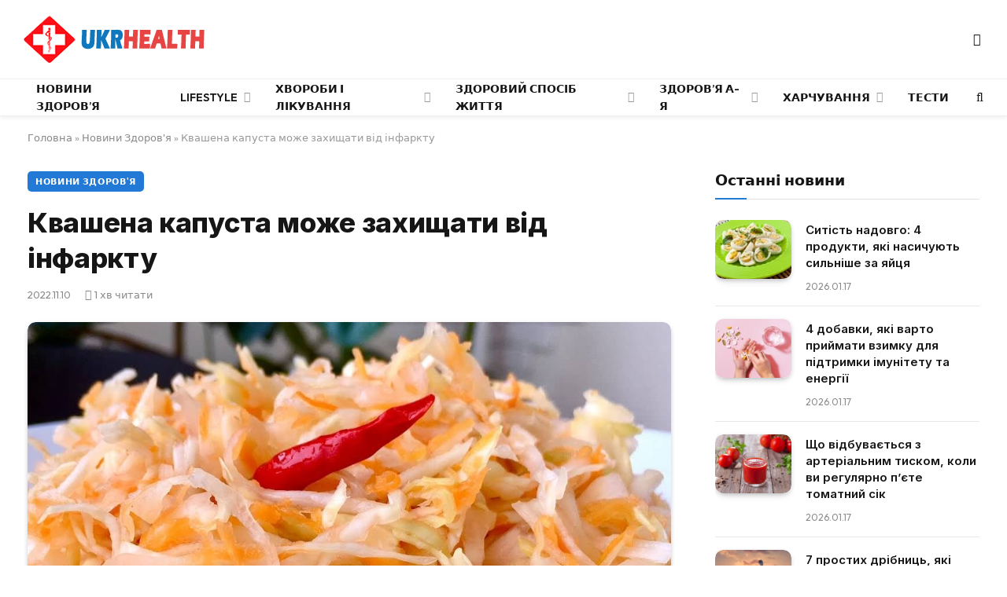

--- FILE ---
content_type: text/html; charset=UTF-8
request_url: https://ukrhealth.net/kvashena-kapusta-mozhe-zahyshhaty-vid-infarktu3252/
body_size: 25583
content:
<!DOCTYPE html><html lang="uk" class="s-light site-s-light"><head><meta charset="UTF-8" /><meta name="viewport" content="width=device-width, initial-scale=1" /><meta name='robots' content='index, follow, max-image-preview:large, max-snippet:-1, max-video-preview:-1' /><style>img:is([sizes="auto" i],[sizes^="auto," i]){contain-intrinsic-size:3000px 1500px}</style><script data-cfasync="false" id="ao_optimized_gfonts_config">WebFontConfig={google:{families:["Inter:400,500,600,700,800","Outfit:400,500,600,700","Inter:400,500,600,700,800","Outfit:400,500,600,700","Inter:400,500,600,700,800","Outfit:400,500,600,700"] },classes:false, events:false, timeout:1500};</script><link media="all" href="https://ukrhealth.net/wp-content/cache/autoptimize/css/autoptimize_9bdb6401e164e7e26c81baea6a75b4a3.css" rel="stylesheet"><title>Квашена капуста може захищати від інфаркту</title><noscript></noscript><link rel="preload" as="image" imagesrcset="https://ukrhealth.net/wp-content/uploads/2019/11/kvashena-kapusta5474563543.jpg" imagesizes="(max-width: 814px) 100vw, 814px" /><link rel="preload" as="font" href="https://ukrhealth.net/wp-content/themes/smart-mag/css/icons/fonts/ts-icons.woff2?v3.2" type="font/woff2" crossorigin="anonymous" /><meta name="description" content="Включивши до раціону квашену капусту, можна покращити свій захист від інфаркту, – про це повідомила в інтерв&#039;ю дієтолог Маргарита Корольова." /><link rel="canonical" href="https://ukrhealth.net/kvashena-kapusta-mozhe-zahyshhaty-vid-infarktu3252/" /><meta property="og:locale" content="uk_UA" /><meta property="og:type" content="article" /><meta property="og:title" content="Квашена капуста може захищати від інфаркту" /><meta property="og:description" content="Включивши до раціону квашену капусту, можна покращити свій захист від інфаркту, – про це повідомила в інтерв&#039;ю дієтолог Маргарита Корольова." /><meta property="og:url" content="https://ukrhealth.net/kvashena-kapusta-mozhe-zahyshhaty-vid-infarktu3252/" /><meta property="og:site_name" content="UKRHEALTH.NET - Національний портал про здоров&#039;я" /><meta property="article:publisher" content="https://www.facebook.com/ukrhealthnet/" /><meta property="article:published_time" content="2022-11-10T21:06:06+00:00" /><meta property="article:modified_time" content="2022-11-09T19:06:16+00:00" /><meta property="og:image" content="https://ukrhealth.net/wp-content/uploads/2019/11/kvashena-kapusta5474563543.jpg" /><meta property="og:image:width" content="1280" /><meta property="og:image:height" content="720" /><meta property="og:image:type" content="image/jpeg" /><meta name="author" content="ukrhealth.net" /><meta name="twitter:label1" content="Написано" /><meta name="twitter:data1" content="ukrhealth.net" /> <script type="application/ld+json" class="yoast-schema-graph">{"@context":"https://schema.org","@graph":[{"@type":"Article","@id":"https://ukrhealth.net/kvashena-kapusta-mozhe-zahyshhaty-vid-infarktu3252/#article","isPartOf":{"@id":"https://ukrhealth.net/kvashena-kapusta-mozhe-zahyshhaty-vid-infarktu3252/"},"author":{"name":"ukrhealth.net","@id":"https://ukrhealth.net/#/schema/person/b804c2152a313e41306aaee7518ae02b"},"headline":"Квашена капуста може захищати від інфаркту","datePublished":"2022-11-10T21:06:06+00:00","dateModified":"2022-11-09T19:06:16+00:00","mainEntityOfPage":{"@id":"https://ukrhealth.net/kvashena-kapusta-mozhe-zahyshhaty-vid-infarktu3252/"},"wordCount":122,"publisher":{"@id":"https://ukrhealth.net/#organization"},"image":{"@id":"https://ukrhealth.net/kvashena-kapusta-mozhe-zahyshhaty-vid-infarktu3252/#primaryimage"},"thumbnailUrl":"https://ukrhealth.net/wp-content/uploads/2019/11/kvashena-kapusta5474563543.jpg","articleSection":["Новини Здоров'я"],"inLanguage":"uk","copyrightYear":"2022","copyrightHolder":{"@id":"https://ukrhealth.net/#organization"}},{"@type":"WebPage","@id":"https://ukrhealth.net/kvashena-kapusta-mozhe-zahyshhaty-vid-infarktu3252/","url":"https://ukrhealth.net/kvashena-kapusta-mozhe-zahyshhaty-vid-infarktu3252/","name":"Квашена капуста може захищати від інфаркту","isPartOf":{"@id":"https://ukrhealth.net/#website"},"primaryImageOfPage":{"@id":"https://ukrhealth.net/kvashena-kapusta-mozhe-zahyshhaty-vid-infarktu3252/#primaryimage"},"image":{"@id":"https://ukrhealth.net/kvashena-kapusta-mozhe-zahyshhaty-vid-infarktu3252/#primaryimage"},"thumbnailUrl":"https://ukrhealth.net/wp-content/uploads/2019/11/kvashena-kapusta5474563543.jpg","datePublished":"2022-11-10T21:06:06+00:00","dateModified":"2022-11-09T19:06:16+00:00","description":"Включивши до раціону квашену капусту, можна покращити свій захист від інфаркту, – про це повідомила в інтерв'ю дієтолог Маргарита Корольова.","breadcrumb":{"@id":"https://ukrhealth.net/kvashena-kapusta-mozhe-zahyshhaty-vid-infarktu3252/#breadcrumb"},"inLanguage":"uk","potentialAction":[{"@type":"ReadAction","target":["https://ukrhealth.net/kvashena-kapusta-mozhe-zahyshhaty-vid-infarktu3252/"]}]},{"@type":"ImageObject","inLanguage":"uk","@id":"https://ukrhealth.net/kvashena-kapusta-mozhe-zahyshhaty-vid-infarktu3252/#primaryimage","url":"https://ukrhealth.net/wp-content/uploads/2019/11/kvashena-kapusta5474563543.jpg","contentUrl":"https://ukrhealth.net/wp-content/uploads/2019/11/kvashena-kapusta5474563543.jpg","width":1280,"height":720,"caption":"квашена капуста"},{"@type":"BreadcrumbList","@id":"https://ukrhealth.net/kvashena-kapusta-mozhe-zahyshhaty-vid-infarktu3252/#breadcrumb","itemListElement":[{"@type":"ListItem","position":1,"name":"Головна","item":"https://ukrhealth.net/"},{"@type":"ListItem","position":2,"name":"Новини Здоров'я","item":"https://ukrhealth.net/novunu-zdorovya/"},{"@type":"ListItem","position":3,"name":"Квашена капуста може захищати від інфаркту"}]},{"@type":"WebSite","@id":"https://ukrhealth.net/#website","url":"https://ukrhealth.net/","name":"UKRHEALTH.NET - Національний портал про здоров'я","description":"","publisher":{"@id":"https://ukrhealth.net/#organization"},"potentialAction":[{"@type":"SearchAction","target":{"@type":"EntryPoint","urlTemplate":"https://ukrhealth.net/?s={search_term_string}"},"query-input":{"@type":"PropertyValueSpecification","valueRequired":true,"valueName":"search_term_string"}}],"inLanguage":"uk"},{"@type":"Organization","@id":"https://ukrhealth.net/#organization","name":"UKRHEALTH.NET - Національний портал про здоров'я","url":"https://ukrhealth.net/","logo":{"@type":"ImageObject","inLanguage":"uk","@id":"https://ukrhealth.net/#/schema/logo/image/","url":"https://ukrhealth.net/wp-content/uploads/2017/03/opengraph124.jpg","contentUrl":"https://ukrhealth.net/wp-content/uploads/2017/03/opengraph124.jpg","width":600,"height":400,"caption":"UKRHEALTH.NET - Національний портал про здоров'я"},"image":{"@id":"https://ukrhealth.net/#/schema/logo/image/"},"sameAs":["https://www.facebook.com/ukrhealthnet/"],"publishingPrinciples":"https://ukrhealth.net/pravila-koristuvannya-sajtom/","ownershipFundingInfo":"https://ukrhealth.net/contacts/"},{"@type":"Person","@id":"https://ukrhealth.net/#/schema/person/b804c2152a313e41306aaee7518ae02b","name":"ukrhealth.net","url":"https://ukrhealth.net/author/ukfiles-ru/"}]}</script> <link rel="amphtml" href="https://ukrhealth.net/kvashena-kapusta-mozhe-zahyshhaty-vid-infarktu3252/amp/" /><link href='https://fonts.gstatic.com' crossorigin rel='preconnect' /><link href='https://ajax.googleapis.com' rel='preconnect' /><link href='https://fonts.googleapis.com' rel='preconnect' /><link rel="preload" as="script" href="https://ukrhealth.net/wp-content/themes/smart-mag/js/lazyload.js?ver=10.2.1" /><style id='classic-theme-styles-inline-css' type='text/css'>/*! This file is auto-generated */
.wp-block-button__link{color:#fff;background-color:#32373c;border-radius:9999px;box-shadow:none;text-decoration:none;padding:calc(.667em + 2px) calc(1.333em + 2px);font-size:1.125em}.wp-block-file__button{background:#32373c;color:#fff;text-decoration:none}</style><style id='global-styles-inline-css' type='text/css'>:root{--wp--preset--aspect-ratio--square:1;--wp--preset--aspect-ratio--4-3:4/3;--wp--preset--aspect-ratio--3-4:3/4;--wp--preset--aspect-ratio--3-2:3/2;--wp--preset--aspect-ratio--2-3:2/3;--wp--preset--aspect-ratio--16-9:16/9;--wp--preset--aspect-ratio--9-16:9/16;--wp--preset--color--black:#000;--wp--preset--color--cyan-bluish-gray:#abb8c3;--wp--preset--color--white:#fff;--wp--preset--color--pale-pink:#f78da7;--wp--preset--color--vivid-red:#cf2e2e;--wp--preset--color--luminous-vivid-orange:#ff6900;--wp--preset--color--luminous-vivid-amber:#fcb900;--wp--preset--color--light-green-cyan:#7bdcb5;--wp--preset--color--vivid-green-cyan:#00d084;--wp--preset--color--pale-cyan-blue:#8ed1fc;--wp--preset--color--vivid-cyan-blue:#0693e3;--wp--preset--color--vivid-purple:#9b51e0;--wp--preset--gradient--vivid-cyan-blue-to-vivid-purple:linear-gradient(135deg,rgba(6,147,227,1) 0%,#9b51e0 100%);--wp--preset--gradient--light-green-cyan-to-vivid-green-cyan:linear-gradient(135deg,#7adcb4 0%,#00d082 100%);--wp--preset--gradient--luminous-vivid-amber-to-luminous-vivid-orange:linear-gradient(135deg,rgba(252,185,0,1) 0%,rgba(255,105,0,1) 100%);--wp--preset--gradient--luminous-vivid-orange-to-vivid-red:linear-gradient(135deg,rgba(255,105,0,1) 0%,#cf2e2e 100%);--wp--preset--gradient--very-light-gray-to-cyan-bluish-gray:linear-gradient(135deg,#eee 0%,#a9b8c3 100%);--wp--preset--gradient--cool-to-warm-spectrum:linear-gradient(135deg,#4aeadc 0%,#9778d1 20%,#cf2aba 40%,#ee2c82 60%,#fb6962 80%,#fef84c 100%);--wp--preset--gradient--blush-light-purple:linear-gradient(135deg,#ffceec 0%,#9896f0 100%);--wp--preset--gradient--blush-bordeaux:linear-gradient(135deg,#fecda5 0%,#fe2d2d 50%,#6b003e 100%);--wp--preset--gradient--luminous-dusk:linear-gradient(135deg,#ffcb70 0%,#c751c0 50%,#4158d0 100%);--wp--preset--gradient--pale-ocean:linear-gradient(135deg,#fff5cb 0%,#b6e3d4 50%,#33a7b5 100%);--wp--preset--gradient--electric-grass:linear-gradient(135deg,#caf880 0%,#71ce7e 100%);--wp--preset--gradient--midnight:linear-gradient(135deg,#020381 0%,#2874fc 100%);--wp--preset--font-size--small:13px;--wp--preset--font-size--medium:20px;--wp--preset--font-size--large:36px;--wp--preset--font-size--x-large:42px;--wp--preset--spacing--20:.44rem;--wp--preset--spacing--30:.67rem;--wp--preset--spacing--40:1rem;--wp--preset--spacing--50:1.5rem;--wp--preset--spacing--60:2.25rem;--wp--preset--spacing--70:3.38rem;--wp--preset--spacing--80:5.06rem;--wp--preset--shadow--natural:6px 6px 9px rgba(0,0,0,.2);--wp--preset--shadow--deep:12px 12px 50px rgba(0,0,0,.4);--wp--preset--shadow--sharp:6px 6px 0px rgba(0,0,0,.2);--wp--preset--shadow--outlined:6px 6px 0px -3px rgba(255,255,255,1),6px 6px rgba(0,0,0,1);--wp--preset--shadow--crisp:6px 6px 0px rgba(0,0,0,1)}:where(.is-layout-flex){gap:.5em}:where(.is-layout-grid){gap:.5em}body .is-layout-flex{display:flex}.is-layout-flex{flex-wrap:wrap;align-items:center}.is-layout-flex>:is(*,div){margin:0}body .is-layout-grid{display:grid}.is-layout-grid>:is(*,div){margin:0}:where(.wp-block-columns.is-layout-flex){gap:2em}:where(.wp-block-columns.is-layout-grid){gap:2em}:where(.wp-block-post-template.is-layout-flex){gap:1.25em}:where(.wp-block-post-template.is-layout-grid){gap:1.25em}.has-black-color{color:var(--wp--preset--color--black) !important}.has-cyan-bluish-gray-color{color:var(--wp--preset--color--cyan-bluish-gray) !important}.has-white-color{color:var(--wp--preset--color--white) !important}.has-pale-pink-color{color:var(--wp--preset--color--pale-pink) !important}.has-vivid-red-color{color:var(--wp--preset--color--vivid-red) !important}.has-luminous-vivid-orange-color{color:var(--wp--preset--color--luminous-vivid-orange) !important}.has-luminous-vivid-amber-color{color:var(--wp--preset--color--luminous-vivid-amber) !important}.has-light-green-cyan-color{color:var(--wp--preset--color--light-green-cyan) !important}.has-vivid-green-cyan-color{color:var(--wp--preset--color--vivid-green-cyan) !important}.has-pale-cyan-blue-color{color:var(--wp--preset--color--pale-cyan-blue) !important}.has-vivid-cyan-blue-color{color:var(--wp--preset--color--vivid-cyan-blue) !important}.has-vivid-purple-color{color:var(--wp--preset--color--vivid-purple) !important}.has-black-background-color{background-color:var(--wp--preset--color--black) !important}.has-cyan-bluish-gray-background-color{background-color:var(--wp--preset--color--cyan-bluish-gray) !important}.has-white-background-color{background-color:var(--wp--preset--color--white) !important}.has-pale-pink-background-color{background-color:var(--wp--preset--color--pale-pink) !important}.has-vivid-red-background-color{background-color:var(--wp--preset--color--vivid-red) !important}.has-luminous-vivid-orange-background-color{background-color:var(--wp--preset--color--luminous-vivid-orange) !important}.has-luminous-vivid-amber-background-color{background-color:var(--wp--preset--color--luminous-vivid-amber) !important}.has-light-green-cyan-background-color{background-color:var(--wp--preset--color--light-green-cyan) !important}.has-vivid-green-cyan-background-color{background-color:var(--wp--preset--color--vivid-green-cyan) !important}.has-pale-cyan-blue-background-color{background-color:var(--wp--preset--color--pale-cyan-blue) !important}.has-vivid-cyan-blue-background-color{background-color:var(--wp--preset--color--vivid-cyan-blue) !important}.has-vivid-purple-background-color{background-color:var(--wp--preset--color--vivid-purple) !important}.has-black-border-color{border-color:var(--wp--preset--color--black) !important}.has-cyan-bluish-gray-border-color{border-color:var(--wp--preset--color--cyan-bluish-gray) !important}.has-white-border-color{border-color:var(--wp--preset--color--white) !important}.has-pale-pink-border-color{border-color:var(--wp--preset--color--pale-pink) !important}.has-vivid-red-border-color{border-color:var(--wp--preset--color--vivid-red) !important}.has-luminous-vivid-orange-border-color{border-color:var(--wp--preset--color--luminous-vivid-orange) !important}.has-luminous-vivid-amber-border-color{border-color:var(--wp--preset--color--luminous-vivid-amber) !important}.has-light-green-cyan-border-color{border-color:var(--wp--preset--color--light-green-cyan) !important}.has-vivid-green-cyan-border-color{border-color:var(--wp--preset--color--vivid-green-cyan) !important}.has-pale-cyan-blue-border-color{border-color:var(--wp--preset--color--pale-cyan-blue) !important}.has-vivid-cyan-blue-border-color{border-color:var(--wp--preset--color--vivid-cyan-blue) !important}.has-vivid-purple-border-color{border-color:var(--wp--preset--color--vivid-purple) !important}.has-vivid-cyan-blue-to-vivid-purple-gradient-background{background:var(--wp--preset--gradient--vivid-cyan-blue-to-vivid-purple) !important}.has-light-green-cyan-to-vivid-green-cyan-gradient-background{background:var(--wp--preset--gradient--light-green-cyan-to-vivid-green-cyan) !important}.has-luminous-vivid-amber-to-luminous-vivid-orange-gradient-background{background:var(--wp--preset--gradient--luminous-vivid-amber-to-luminous-vivid-orange) !important}.has-luminous-vivid-orange-to-vivid-red-gradient-background{background:var(--wp--preset--gradient--luminous-vivid-orange-to-vivid-red) !important}.has-very-light-gray-to-cyan-bluish-gray-gradient-background{background:var(--wp--preset--gradient--very-light-gray-to-cyan-bluish-gray) !important}.has-cool-to-warm-spectrum-gradient-background{background:var(--wp--preset--gradient--cool-to-warm-spectrum) !important}.has-blush-light-purple-gradient-background{background:var(--wp--preset--gradient--blush-light-purple) !important}.has-blush-bordeaux-gradient-background{background:var(--wp--preset--gradient--blush-bordeaux) !important}.has-luminous-dusk-gradient-background{background:var(--wp--preset--gradient--luminous-dusk) !important}.has-pale-ocean-gradient-background{background:var(--wp--preset--gradient--pale-ocean) !important}.has-electric-grass-gradient-background{background:var(--wp--preset--gradient--electric-grass) !important}.has-midnight-gradient-background{background:var(--wp--preset--gradient--midnight) !important}.has-small-font-size{font-size:var(--wp--preset--font-size--small) !important}.has-medium-font-size{font-size:var(--wp--preset--font-size--medium) !important}.has-large-font-size{font-size:var(--wp--preset--font-size--large) !important}.has-x-large-font-size{font-size:var(--wp--preset--font-size--x-large) !important}:where(.wp-block-post-template.is-layout-flex){gap:1.25em}:where(.wp-block-post-template.is-layout-grid){gap:1.25em}:where(.wp-block-columns.is-layout-flex){gap:2em}:where(.wp-block-columns.is-layout-grid){gap:2em}:root :where(.wp-block-pullquote){font-size:1.5em;line-height:1.6}</style><style id='smartmag-core-inline-css' type='text/css'>:root{--c-main:#2279d6;--c-main-rgb:34,121,214;--text-font:"Inter",system-ui,-apple-system,"Segoe UI",Arial,sans-serif;--body-font:"Inter",system-ui,-apple-system,"Segoe UI",Arial,sans-serif;--ui-font:"Outfit",system-ui,-apple-system,"Segoe UI",Arial,sans-serif;--title-font:"Outfit",system-ui,-apple-system,"Segoe UI",Arial,sans-serif;--h-font:"Outfit",system-ui,-apple-system,"Segoe UI",Arial,sans-serif;--title-font:var(--ui-font);--h-font:var(--ui-font);--text-h-font:var(--h-font);--title-font:"Inter",system-ui,-apple-system,"Segoe UI",Arial,sans-serif;--title-size-xs:15px;--title-size-m:19px;--main-width:1240px;--p-title-space:11px;--c-excerpts:#474747;--excerpt-size:14px}.s-dark body{background-color:#101016}.post-title:not(._){line-height:1.4}:root{--wrap-padding:35px}:root{--sidebar-width:336px}.ts-row,.has-el-gap{--sidebar-c-width:calc(var(--sidebar-width) + var(--grid-gutter-h) + var(--sidebar-c-pad))}.smart-head-main{--c-shadow:rgba(0,0,0,.05)}.smart-head-main .smart-head-mid{--head-h:100px;border-top-color:var(--c-main)}.smart-head-main .smart-head-bot{border-top-width:1px}.navigation-main .menu>li>a{font-size:14px}.navigation-main{--nav-items-space:16px}.s-light .navigation{--c-nav-blip:#9b9b9b}.smart-head-mobile .smart-head-mid{border-top-color:var(--c-main)}.navigation-small .menu>li>a{letter-spacing:-.01em}.smart-head-main .offcanvas-toggle{transform:scale(.85)}.post-meta .text-in,.post-meta .post-cat>a{font-size:11px}.post-meta .post-cat>a{font-weight:600}.post-meta{--p-meta-sep:"\25c6";--p-meta-sep-pad:7px}.post-meta .meta-item:before{transform:scale(.65)}.l-post{--media-radius:10px}.cat-labels .category{font-weight:600;letter-spacing:.06em;border-radius:5px;padding-top:2px;padding-bottom:2px;padding-left:10px;padding-right:10px}.block-head-c .heading{font-size:19px;text-transform:initial}.block-head-e3 .heading{font-size:22px}.load-button{padding-top:13px;padding-bottom:13px;padding-left:13px;padding-right:13px;border-radius:20px}.loop-grid-base .media{margin-bottom:20px}.loop-grid .l-post{border-radius:10px;overflow:hidden}.has-nums .l-post{--num-font:"Outfit",system-ui,-apple-system,"Segoe UI",Arial,sans-serif}.has-nums-a .l-post .post-title:before,.has-nums-b .l-post .content:before{font-weight:500}.has-nums-c .l-post .post-title:before,.has-nums-c .l-post .content:before{font-size:18px}.loop-list-card .l-post{border-radius:10px;overflow:hidden}.loop-small .ratio-is-custom{padding-bottom:calc(100% / 1.3)}.loop-small .media{width:30%;max-width:50%}.loop-small .media:not(i){max-width:97px}.single-featured .featured,.the-post-header .featured{border-radius:10px;--media-radius:10px;overflow:hidden}.post-meta-single .meta-item,.post-meta-single .text-in{font-size:13px}.the-post-header .post-meta .post-title{font-family:var(--body-font);font-weight:800;line-height:1.3;letter-spacing:-.01em}.entry-content{letter-spacing:-.005em}.site-s-light .entry-content{color:#0a0a0a}:where(.entry-content) a{text-decoration:underline;text-underline-offset:4px;text-decoration-thickness:2px}.review-box .overall{border-radius:8px}.review-box .rating-bar,.review-box .bar{height:18px;border-radius:8px}.review-box .label{font-size:15px}.s-head-large .sub-title{font-size:19px}.s-post-large .post-content-wrap{display:grid;grid-template-columns:minmax(0, 1fr)}.s-post-large .entry-content{max-width:min(100%, calc(750px + var(--p-spacious-pad)*2));justify-self:center}.category .feat-grid{--grid-gap:10px}.spc-newsletter{--box-roundness:10px}@media (min-width:1200px){.breadcrumbs{font-size:13px}.post-content h2{font-size:27px}.post-content h3{font-size:23px}}@media (min-width:941px) and (max-width:1200px){:root{--sidebar-width:300px}.ts-row,.has-el-gap{--sidebar-c-width:calc(var(--sidebar-width) + var(--grid-gutter-h) + var(--sidebar-c-pad))}.navigation-main .menu>li>a{font-size:calc(10px + (14px - 10px) * .7)}}@media (min-width:768px) and (max-width:940px){.ts-contain,.main{padding-left:35px;padding-right:35px}.layout-boxed-inner{--wrap-padding:35px}:root{--wrap-padding:35px}}@media (max-width:767px){.ts-contain,.main{padding-left:25px;padding-right:25px}.layout-boxed-inner{--wrap-padding:25px}:root{--wrap-padding:25px}.block-head-e3 .heading{font-size:18px}}@media (min-width:940px) and (max-width:1300px){:root{--wrap-padding:min(35px, 5vw)}}.term-color-115{--c-main:#e03f33}.navigation .menu-cat-115{--c-term:#e03f33}.term-color-80{--c-main:#ed5e5e}.navigation .menu-cat-80{--c-term:#ed5e5e}</style><style id='rocket-lazyload-inline-css' type='text/css'>.rll-youtube-player{position:relative;padding-bottom:56.23%;height:0;overflow:hidden;max-width:100%}.rll-youtube-player:focus-within{outline:2px solid currentColor;outline-offset:5px}.rll-youtube-player iframe{position:absolute;top:0;left:0;width:100%;height:100%;z-index:100;background:0 0}.rll-youtube-player img{bottom:0;display:block;left:0;margin:auto;max-width:100%;width:100%;position:absolute;right:0;top:0;border:none;height:auto;-webkit-transition:.4s all;-moz-transition:.4s all;transition:.4s all}.rll-youtube-player img:hover{-webkit-filter:brightness(75%)}.rll-youtube-player .play{height:100%;width:100%;left:0;top:0;position:absolute;background:url(https://ukrhealth.net/wp-content/plugins/wp-rocket/assets/img/youtube.png) no-repeat center;background-color:transparent !important;cursor:pointer;border:none}</style> <script type="text/javascript" id="smartmag-lazy-inline-js-after">var BunyadLazy={};BunyadLazy.load=function(){function a(e,n){var t={};e.dataset.bgset&&e.dataset.sizes?(t.sizes=e.dataset.sizes,t.srcset=e.dataset.bgset):t.src=e.dataset.bgsrc,function(t){var a=t.dataset.ratio;if(0<a){const e=t.parentElement;if(e.classList.contains("media-ratio")){const n=e.style;n.getPropertyValue("--a-ratio")||(n.paddingBottom=100/a+"%")}}}(e);var a,o=document.createElement("img");for(a in o.onload=function(){var t="url('"+(o.currentSrc||o.src)+"')",a=e.style;a.backgroundImage!==t&&requestAnimationFrame(()=>{a.backgroundImage=t,n&&n()}),o.onload=null,o.onerror=null,o=null},o.onerror=o.onload,t)o.setAttribute(a,t[a]);o&&o.complete&&0<o.naturalWidth&&o.onload&&o.onload()}function e(t){t.dataset.loaded||a(t,()=>{document.dispatchEvent(new Event("lazyloaded")),t.dataset.loaded=1})}function n(t){"complete"===document.readyState?t():window.addEventListener("load",t)}return{initEarly:function(){var t,a=()=>{document.querySelectorAll(".img.bg-cover:not(.lazyload)").forEach(e)};"complete"!==document.readyState?(t=setInterval(a,150),n(()=>{a(),clearInterval(t)})):a()},callOnLoad:n,initBgImages:function(t){t&&n(()=>{document.querySelectorAll(".img.bg-cover").forEach(e)})},bgLoad:a}}(),BunyadLazy.load.initEarly();</script> <script type="text/javascript" id="wpg-main-script-js-extra">var wpg={"animation":"1","is_tooltip":"","tooltip_theme":"default","tooltip_animation":"fade","tooltip_position":"top","tooltip_is_arrow":"1","tooltip_min_width":"250","tooltip_max_width":"500","tooltip_speed":"350","tooltip_delay":"200","tooltip_is_touch_devices":"1"};</script> <script type="text/javascript" id="sphere-post-views-js-after">var Sphere_PostViews={"ajaxUrl":"https:\/\/ukrhealth.net\/wp-admin\/admin-ajax.php?sphere_post_views=1","sampling":0,"samplingRate":10,"repeatCountDelay":0,"postID":40957,"token":"5ace29b0c8"}</script> <link rel="alternate" title="oEmbed (JSON)" type="application/json+oembed" href="https://ukrhealth.net/wp-json/oembed/1.0/embed?url=https%3A%2F%2Fukrhealth.net%2Fkvashena-kapusta-mozhe-zahyshhaty-vid-infarktu3252%2F" /><link rel="alternate" title="oEmbed (XML)" type="text/xml+oembed" href="https://ukrhealth.net/wp-json/oembed/1.0/embed?url=https%3A%2F%2Fukrhealth.net%2Fkvashena-kapusta-mozhe-zahyshhaty-vid-infarktu3252%2F&#038;format=xml" /><style type="text/css">.wpg-list-block h3{background-color:#f4f4f4;color:#777}</style> <script>var BunyadSchemeKey='bunyad-scheme';(()=>{const d=document.documentElement;const c=d.classList;var scheme=localStorage.getItem(BunyadSchemeKey);if(scheme){d.dataset.origClass=c;scheme==='dark'?c.remove('s-light','site-s-light'):c.remove('s-dark','site-s-dark');c.add('site-s-'+scheme,'s-'+scheme);}})();</script> <style>.e-con.e-parent:nth-of-type(n+4):not(.e-lazyloaded):not(.e-no-lazyload),.e-con.e-parent:nth-of-type(n+4):not(.e-lazyloaded):not(.e-no-lazyload) *{background-image:none !important}@media screen and (max-height:1024px){.e-con.e-parent:nth-of-type(n+3):not(.e-lazyloaded):not(.e-no-lazyload),.e-con.e-parent:nth-of-type(n+3):not(.e-lazyloaded):not(.e-no-lazyload) *{background-image:none !important}}@media screen and (max-height:640px){.e-con.e-parent:nth-of-type(n+2):not(.e-lazyloaded):not(.e-no-lazyload),.e-con.e-parent:nth-of-type(n+2):not(.e-lazyloaded):not(.e-no-lazyload) *{background-image:none !important}}</style><link rel="apple-touch-icon" sizes="180x180" href="https://ukrhealth.net/icons/apple-icon-180x180.png"><link rel="icon" type="image/png" sizes="192x192" href="https://ukrhealth.net/icons/android-icon-192x192.png"><link rel="icon" type="image/png" sizes="96x96" href="https://ukrhealth.net/icons/favicon-96x96.png"><link rel="icon" type="image/png" sizes="512x512" href="https://ukrhealth.net/icons/icon-512x512.png"><meta name="msapplication-TileImage" content="https://ukrhealth.net/icons/ms-icon_ukrhealth_144x144.png"><meta name="robots" content="max-image-preview:large"> <script async src="//pagead2.googlesyndication.com/pagead/js/adsbygoogle.js"></script> <script>(adsbygoogle=window.adsbygoogle||[]).push({google_ad_client:"ca-pub-8859998560394961",enable_page_level_ads:true});</script> <script src="https://cdn.admixer.net/scripts3/loader2.js" async
        data-inv="//inv-nets.admixer.net/"
        data-r="single"
        data-sender="admixer"
        data-bundle="desktop"></script> <script type='text/javascript'>(window.globalAmlAds=window.globalAmlAds||[]).push(function(){globalAml.defineSlot({z:'6f817cae-65d6-4825-97c5-3cdd4e740bdb',ph:'admixer_6f817cae65d6482597c53cdd4e740bdb_zone_17224_sect_5054_site_4402',i:'inv-nets',s:'6d14c824-31c8-4dee-88e6-34f335315a2c',sender:'admixer'});globalAml.singleRequest("admixer");});</script> <script type='text/javascript'>(window.globalAmlAds=window.globalAmlAds||[]).push(function(){globalAml.defineSlot({z:'6cd2ee7f-5fd2-4d18-8cbf-d3e27885fc2a',ph:'admixer_6cd2ee7f5fd24d188cbfd3e27885fc2a_zone_17225_sect_5054_site_4402',i:'inv-nets',s:'6d14c824-31c8-4dee-88e6-34f335315a2c',sender:'admixer'});globalAml.singleRequest("admixer");});</script>  <script async src="https://www.googletagmanager.com/gtag/js?id=UA-39580795-1"></script> <script>window.dataLayer=window.dataLayer||[];function gtag(){dataLayer.push(arguments);}
gtag('js',new Date());gtag('config','UA-39580795-1');</script><link rel="icon" href="https://ukrhealth.net/wp-content/uploads/2024/12/cropped-576452653252-32x32.png" sizes="32x32" /><link rel="icon" href="https://ukrhealth.net/wp-content/uploads/2024/12/cropped-576452653252-192x192.png" sizes="192x192" /><link rel="apple-touch-icon" href="https://ukrhealth.net/wp-content/uploads/2024/12/cropped-576452653252-180x180.png" /><meta name="msapplication-TileImage" content="https://ukrhealth.net/wp-content/uploads/2024/12/cropped-576452653252-270x270.png" /><style type="text/css" id="wp-custom-css">.spectema{width:auto}.spectema2{border:1px solid #288ebd}.spectema3{display:flex;border-bottom:1px dashed #dbdbdb;line-height:16px;padding:10px 0 8px;margin:0;padding-left:0}ul.spectema3{margin:0}.spectema4{background:#1da53e;color:#fff;font-size:13px;font-weight:700;padding:1px 3px;margin-left:4px;position:relative;top:-5px;text-transform:uppercase;border-radius:2px}#growth-calculator{margin:20px;padding:20px;border:2px solid #ddd;border-radius:10px;max-width:400px;font-family:Arial,sans-serif}#growth-calculator form{display:flex;flex-direction:column}#growth-calculator label,#growth-calculator input,#growth-calculator select{margin:10px 0}#growth-calculator button{background-color:#2279d6;color:#fff;padding:10px;border:none;cursor:pointer;border-radius:5px}#growth-calculator button:hover{background-color:#2c85e5}#result{margin-top:20px}</style><noscript><style id="rocket-lazyload-nojs-css">.rll-youtube-player,[data-lazy-src]{display:none !important}</style></noscript><script data-cfasync="false" id="ao_optimized_gfonts_webfontloader">(function() {var wf = document.createElement('script');wf.src='https://ajax.googleapis.com/ajax/libs/webfont/1/webfont.js';wf.type='text/javascript';wf.async='true';var s=document.getElementsByTagName('script')[0];s.parentNode.insertBefore(wf, s);})();</script></head><body class="post-template-default single single-post postid-40957 single-format-standard right-sidebar post-layout-modern post-cat-11 has-lb has-lb-sm ts-img-hov-fade layout-normal elementor-default elementor-kit-44465"><div data-rocket-location-hash="a933d212100e5e0b47adec7322983482" class="main-wrap"><div data-rocket-location-hash="f095da910053694a9017f7c35c9c7614" class="off-canvas-backdrop"></div><div data-rocket-location-hash="9679d68600c32d92f7a022a55d1c13f7" class="mobile-menu-container off-canvas s-dark hide-menu-lg" id="off-canvas"><div data-rocket-location-hash="74c5b8180307cd6dba3c190477edcc0a" class="off-canvas-head"> <a href="#" class="close"> <span class="visuallyhidden">Close Menu</span> <i class="tsi tsi-times"></i> </a><div class="ts-logo"></div></div><div data-rocket-location-hash="43bfab4188aca985be6c3bccc02821fc" class="off-canvas-content"><ul class="mobile-menu"></ul></div></div><div data-rocket-location-hash="53d9bb3e8daeec084d42d9e0258ce9a5" class="smart-head smart-head-legacy smart-head-main" id="smart-head" data-sticky="auto" data-sticky-type="smart" data-sticky-full><div data-rocket-location-hash="6f02939bbe4ea8557444b7cf9b984c30" class="smart-head-row smart-head-mid is-light smart-head-row-full"><div class="inner wrap"><div class="items items-left "> <a href="https://ukrhealth.net/" title="UKRHEALTH.NET &#8211; Національний портал про здоров&#039;я" rel="home" class="logo-link ts-logo logo-is-image"> <span> <img src="data:image/svg+xml,%3Csvg%20xmlns='http://www.w3.org/2000/svg'%20viewBox='0%200%20230%2060'%3E%3C/svg%3E" class="logo-image logo-image-dark" alt="UKRHEALTH.NET &#8211; Національний портал про здоров&#039;я" width="230" height="60" data-lazy-src="https://ukrhealth.net/wp-content/uploads/2016/07/logo_ukrhealth.png"/><noscript><img src="https://ukrhealth.net/wp-content/uploads/2016/07/logo_ukrhealth.png" class="logo-image logo-image-dark" alt="UKRHEALTH.NET &#8211; Національний портал про здоров&#039;я" width="230" height="60"/></noscript><img src="data:image/svg+xml,%3Csvg%20xmlns='http://www.w3.org/2000/svg'%20viewBox='0%200%20230%2060'%3E%3C/svg%3E" class="logo-image" alt="UKRHEALTH.NET &#8211; Національний портал про здоров&#039;я" width="230" height="60" data-lazy-src="https://ukrhealth.net/wp-content/uploads/2016/07/logo_ukrhealth.png"/><noscript><img src="https://ukrhealth.net/wp-content/uploads/2016/07/logo_ukrhealth.png" class="logo-image" alt="UKRHEALTH.NET &#8211; Національний портал про здоров&#039;я" width="230" height="60"/></noscript> </span> </a></div><div class="items items-center empty"></div><div class="items items-right "><div class="scheme-switcher has-icon-only"> <a href="#" class="toggle is-icon toggle-dark" title="Переключіться на темний дизайн - легше для очей."> <i class="icon tsi tsi-moon"></i> </a> <a href="#" class="toggle is-icon toggle-light" title="Перейти до світлого дизайну."> <i class="icon tsi tsi-bright"></i> </a></div></div></div></div><div data-rocket-location-hash="ecf3669803936edf93e1b472b37ba95d" class="smart-head-row smart-head-bot is-light smart-head-row-full"><div class="inner wrap"><div class="items items-left "><div class="nav-wrap"><nav class="navigation navigation-main nav-hov-a"><ul id="menu-golovna" class="menu"><li id="menu-item-771" class="menu-item menu-item-type-taxonomy menu-item-object-category current-post-ancestor current-menu-parent current-post-parent menu-cat-11 menu-item-771"><a href="https://ukrhealth.net/novunu-zdorovya/">Новини Здоров&#8217;я</a></li><li id="menu-item-46352" class="menu-item menu-item-type-taxonomy menu-item-object-category menu-item-has-children menu-cat-115 menu-item-46352"><a href="https://ukrhealth.net/lifestyle/">LifeStyle</a><ul class="sub-menu"><li id="menu-item-1114" class="menu-item menu-item-type-taxonomy menu-item-object-category menu-item-has-children menu-cat-25 menu-item-1114"><a href="https://ukrhealth.net/lifestyle/doglyad-za-soboyu/">Догляд за собою</a><ul class="sub-menu"><li id="menu-item-46366" class="menu-item menu-item-type-taxonomy menu-item-object-category menu-cat-116 menu-item-46366"><a href="https://ukrhealth.net/lifestyle/doglyad-za-soboyu/skincare/">Догляд за шкірою</a></li><li id="menu-item-46365" class="menu-item menu-item-type-taxonomy menu-item-object-category menu-cat-117 menu-item-46365"><a href="https://ukrhealth.net/lifestyle/doglyad-za-soboyu/nail-care/">Догляд за нігтями</a></li></ul></li></ul></li><li id="menu-item-181" class="menu-item menu-item-type-taxonomy menu-item-object-category menu-item-has-children menu-cat-4 menu-item-181"><a href="https://ukrhealth.net/xvorobu-i-likyvannya/">Хвороби і лікування</a><ul class="sub-menu"><li id="menu-item-1844" class="menu-item menu-item-type-taxonomy menu-item-object-category menu-cat-29 menu-item-1844"><a href="https://ukrhealth.net/xvorobu-i-likyvannya/diabet/">Діабет</a></li><li id="menu-item-875" class="menu-item menu-item-type-taxonomy menu-item-object-category menu-cat-19 menu-item-875"><a href="https://ukrhealth.net/xvorobu-i-likyvannya/dyxalni-systemy/">Дихальні системи</a></li><li id="menu-item-1567" class="menu-item menu-item-type-taxonomy menu-item-object-category menu-cat-27 menu-item-1567"><a href="https://ukrhealth.net/xvorobu-i-likyvannya/proktologiya/">Проктологія</a></li><li id="menu-item-2191" class="menu-item menu-item-type-taxonomy menu-item-object-category menu-cat-42 menu-item-2191"><a href="https://ukrhealth.net/xvorobu-i-likyvannya/onkologiya/">Онкологія: діагностика та лікування раку</a></li><li id="menu-item-1671" class="menu-item menu-item-type-taxonomy menu-item-object-category menu-cat-28 menu-item-1671"><a href="https://ukrhealth.net/xvorobu-i-likyvannya/lor/">ЛОР</a></li><li id="menu-item-870" class="menu-item menu-item-type-taxonomy menu-item-object-category menu-cat-17 menu-item-870"><a href="https://ukrhealth.net/xvorobu-i-likyvannya/grup-i-zastyda/">Грип і застуда</a></li><li id="menu-item-2232" class="menu-item menu-item-type-taxonomy menu-item-object-category menu-cat-43 menu-item-2232"><a href="https://ukrhealth.net/xvorobu-i-likyvannya/hvoroby-shlunka-i-travlennja/">Хвороби шлунка і травлення</a></li><li id="menu-item-7822" class="menu-item menu-item-type-taxonomy menu-item-object-category menu-cat-81 menu-item-7822"><a href="https://ukrhealth.net/hvoroby-suglobiv-i-hrebta/">Хвороби суглобів і хребта</a></li><li id="menu-item-888" class="menu-item menu-item-type-taxonomy menu-item-object-category menu-cat-21 menu-item-888"><a href="https://ukrhealth.net/xvorobu-i-likyvannya/nevrologiya/">Неврологія</a></li><li id="menu-item-1738" class="menu-item menu-item-type-taxonomy menu-item-object-category menu-cat-26 menu-item-1738"><a href="https://ukrhealth.net/xvorobu-i-likyvannya/xvoroby-krovi/">Хвороби крові</a></li><li id="menu-item-882" class="menu-item menu-item-type-taxonomy menu-item-object-category menu-cat-20 menu-item-882"><a href="https://ukrhealth.net/xvorobu-i-likyvannya/infekciyni/">Інфекційні</a></li><li id="menu-item-895" class="menu-item menu-item-type-taxonomy menu-item-object-category menu-cat-22 menu-item-895"><a href="https://ukrhealth.net/xvorobu-i-likyvannya/oftalmologiya/">Офтальмологія</a></li><li id="menu-item-1429" class="menu-item menu-item-type-taxonomy menu-item-object-category menu-cat-24 menu-item-1429"><a href="https://ukrhealth.net/xvorobu-i-likyvannya/serce-i-sydunu/">Серце і судини</a></li><li id="menu-item-900" class="menu-item menu-item-type-taxonomy menu-item-object-category menu-cat-23 menu-item-900"><a href="https://ukrhealth.net/xvorobu-i-likyvannya/ridkisni-i-spadkovi/">Рідкісні і спадкові</a></li></ul></li><li id="menu-item-182" class="menu-item menu-item-type-taxonomy menu-item-object-category menu-item-has-children menu-cat-7 menu-item-182"><a href="https://ukrhealth.net/zdorovij-sposib-zhittya/">Здоровий спосіб життя</a><ul class="sub-menu"><li id="menu-item-5828" class="menu-item menu-item-type-taxonomy menu-item-object-category menu-cat-46 menu-item-5828"><a href="https://ukrhealth.net/krasa-ta-fitnes/">Краса та фітнес</a></li><li id="menu-item-856" class="menu-item menu-item-type-taxonomy menu-item-object-category menu-cat-13 menu-item-856"><a href="https://ukrhealth.net/zdorovij-sposib-zhittya/korisna-informaciya/">Корисна інформація</a></li><li id="menu-item-859" class="menu-item menu-item-type-taxonomy menu-item-object-category menu-cat-14 menu-item-859"><a href="https://ukrhealth.net/zdorovij-sposib-zhittya/fizichni-vpravi/">Фізичні вправи</a></li><li id="menu-item-579" class="menu-item menu-item-type-taxonomy menu-item-object-category menu-cat-10 menu-item-579"><a href="https://ukrhealth.net/zdorovij-sposib-zhittya/trenovannya-zirok/">Тренування зірок</a></li><li id="menu-item-860" class="menu-item menu-item-type-taxonomy menu-item-object-category menu-cat-15 menu-item-860"><a href="https://ukrhealth.net/zdorovij-sposib-zhittya/shkoda-zdorovyu/">Шкода здоров&#8217;ю</a></li><li id="menu-item-24676" class="menu-item menu-item-type-taxonomy menu-item-object-category menu-cat-112 menu-item-24676"><a href="https://ukrhealth.net/stats/">Статті</a></li></ul></li><li id="menu-item-1936" class="menu-item menu-item-type-taxonomy menu-item-object-category menu-item-has-children menu-cat-30 menu-item-1936"><a href="https://ukrhealth.net/azbuka-zdorovya/">Здоров&#8217;я А-Я</a><ul class="sub-menu"><li id="menu-item-6705" class="menu-item menu-item-type-taxonomy menu-item-object-category menu-cat-80 menu-item-6705"><a href="https://ukrhealth.net/alergiya/">Алергія</a></li><li id="menu-item-5364" class="menu-item menu-item-type-taxonomy menu-item-object-category menu-cat-77 menu-item-5364"><a href="https://ukrhealth.net/stomatologia/">Стоматологія</a></li><li id="menu-item-6693" class="menu-item menu-item-type-taxonomy menu-item-object-category menu-cat-79 menu-item-6693"><a href="https://ukrhealth.net/psygologichni-problemy/">Психологічні проблеми</a></li><li id="menu-item-9520" class="menu-item menu-item-type-taxonomy menu-item-object-category menu-cat-82 menu-item-9520"><a href="https://ukrhealth.net/opiky/">Опіки</a></li><li id="menu-item-2942" class="menu-item menu-item-type-taxonomy menu-item-object-category menu-cat-45 menu-item-2942"><a href="https://ukrhealth.net/azbuka-zdorovya/choloviche-zdorovya/">Чоловіче здоров&#8217;я</a></li><li id="menu-item-1937" class="menu-item menu-item-type-taxonomy menu-item-object-category menu-cat-32 menu-item-1937"><a href="https://ukrhealth.net/azbuka-zdorovya/first-aid/">Перша допомога</a></li><li id="menu-item-1938" class="menu-item menu-item-type-taxonomy menu-item-object-category menu-cat-31 menu-item-1938"><a href="https://ukrhealth.net/azbuka-zdorovya/imunitet/">Проблеми з імунітетом</a></li><li id="menu-item-2099" class="menu-item menu-item-type-taxonomy menu-item-object-category menu-cat-36 menu-item-2099"><a href="https://ukrhealth.net/azbuka-zdorovya/problemy-zi-snom/">Проблеми зі сном</a></li><li id="menu-item-2354" class="menu-item menu-item-type-taxonomy menu-item-object-category menu-cat-44 menu-item-2354"><a href="https://ukrhealth.net/azbuka-zdorovya/vitaminy/">Все про вітаміни</a></li><li id="menu-item-2166" class="menu-item menu-item-type-taxonomy menu-item-object-category menu-cat-39 menu-item-2166"><a href="https://ukrhealth.net/azbuka-zdorovya/golovni-boli/">Головні болі</a></li><li id="menu-item-2023" class="menu-item menu-item-type-taxonomy menu-item-object-category menu-cat-34 menu-item-2023"><a href="https://ukrhealth.net/azbuka-zdorovya/metody-diagnostyky/">Методи діагностики</a></li><li id="menu-item-881" class="menu-item menu-item-type-taxonomy menu-item-object-category menu-cat-1 menu-item-881"><a href="https://ukrhealth.net/xvorobu-i-likyvannya/alkogol-kyrinnya-i-narkotuku/">Алкоголь,куріння і наркотики</a></li></ul></li><li id="menu-item-2131" class="menu-item menu-item-type-taxonomy menu-item-object-category menu-item-has-children menu-cat-37 menu-item-2131"><a href="https://ukrhealth.net/xarchuvannya/">Харчування</a><ul class="sub-menu"><li id="menu-item-2132" class="menu-item menu-item-type-taxonomy menu-item-object-category menu-cat-38 menu-item-2132"><a href="https://ukrhealth.net/xarchuvannya/diyeti/">Дієти</a></li><li id="menu-item-2171" class="menu-item menu-item-type-taxonomy menu-item-object-category menu-cat-40 menu-item-2171"><a href="https://ukrhealth.net/xarchuvannya/diyeti-pri-xvorobax/">Дієти при хворобах</a></li><li id="menu-item-2133" class="menu-item menu-item-type-taxonomy menu-item-object-category menu-cat-16 menu-item-2133"><a href="https://ukrhealth.net/xarchuvannya/zdorove-xarchuvannya/">Здорове харчування</a></li><li id="menu-item-2134" class="menu-item menu-item-type-taxonomy menu-item-object-category menu-cat-35 menu-item-2134"><a href="https://ukrhealth.net/xarchuvannya/nadmirna-vaga/">Надмірна вага</a></li></ul></li><li id="menu-item-11252" class="menu-item menu-item-type-taxonomy menu-item-object-category menu-cat-83 menu-item-11252"><a href="https://ukrhealth.net/tests/">Тести</a></li></ul></nav></div></div><div class="items items-center empty"></div><div class="items items-right "> <a href="#" class="search-icon has-icon-only is-icon" title="Пошук"> <i class="tsi tsi-search"></i> </a></div></div></div></div><div data-rocket-location-hash="338206441982d5d639494f0a320c7815" class="smart-head smart-head-a smart-head-mobile" id="smart-head-mobile" data-sticky="mid" data-sticky-type="smart" data-sticky-full><div data-rocket-location-hash="3f78c952c5b7b7c3f794d228d915acb1" class="smart-head-row smart-head-mid smart-head-row-3 is-light smart-head-row-full"><div class="inner wrap"><div class="items items-left "> <button class="offcanvas-toggle has-icon" type="button" aria-label="Меню"> <span class="hamburger-icon hamburger-icon-a"> <span class="inner"></span> </span> </button></div><div class="items items-center "> <a href="https://ukrhealth.net/" title="UKRHEALTH.NET &#8211; Національний портал про здоров&#039;я" rel="home" class="logo-link ts-logo logo-is-image"> <span> <img src="data:image/svg+xml,%3Csvg%20xmlns='http://www.w3.org/2000/svg'%20viewBox='0%200%20230%2060'%3E%3C/svg%3E" class="logo-image logo-image-dark" alt="UKRHEALTH.NET &#8211; Національний портал про здоров&#039;я" width="230" height="60" data-lazy-src="https://ukrhealth.net/wp-content/uploads/2016/07/logo_ukrhealth.png"/><noscript><img src="https://ukrhealth.net/wp-content/uploads/2016/07/logo_ukrhealth.png" class="logo-image logo-image-dark" alt="UKRHEALTH.NET &#8211; Національний портал про здоров&#039;я" width="230" height="60"/></noscript><img src="data:image/svg+xml,%3Csvg%20xmlns='http://www.w3.org/2000/svg'%20viewBox='0%200%20230%2060'%3E%3C/svg%3E" class="logo-image" alt="UKRHEALTH.NET &#8211; Національний портал про здоров&#039;я" width="230" height="60" data-lazy-src="https://ukrhealth.net/wp-content/uploads/2016/07/logo_ukrhealth.png"/><noscript><img src="https://ukrhealth.net/wp-content/uploads/2016/07/logo_ukrhealth.png" class="logo-image" alt="UKRHEALTH.NET &#8211; Національний портал про здоров&#039;я" width="230" height="60"/></noscript> </span> </a></div><div class="items items-right "><div class="scheme-switcher has-icon-only"> <a href="#" class="toggle is-icon toggle-dark" title="Переключіться на темний дизайн - легше для очей."> <i class="icon tsi tsi-moon"></i> </a> <a href="#" class="toggle is-icon toggle-light" title="Перейти до світлого дизайну."> <i class="icon tsi tsi-bright"></i> </a></div> <a href="#" class="search-icon has-icon-only is-icon" title="Пошук"> <i class="tsi tsi-search"></i> </a></div></div></div></div><nav class="breadcrumbs is-full-width breadcrumbs-a" id="breadcrumb"><div class="inner ts-contain "><span><span><a href="https://ukrhealth.net/">Головна</a></span> » <span><a href="https://ukrhealth.net/novunu-zdorovya/">Новини Здоров'я</a></span> » <span class="breadcrumb_last" aria-current="page">Квашена капуста може захищати від інфаркту</span></span></div></nav><div data-rocket-location-hash="9e014a5fdd5db851c41983d5dcdfbcbf" class="main ts-contain cf right-sidebar"><div data-rocket-location-hash="755bb7fc2cb09625dffda65870f441e9" class="ts-row"><div class="col-8 main-content s-post-contain"><div class="the-post-header s-head-modern s-head-modern-a"><div class="post-meta post-meta-a post-meta-left post-meta-single has-below"><div class="post-meta-items meta-above"><span class="meta-item cat-labels"> <a href="https://ukrhealth.net/novunu-zdorovya/" class="category term-color-11" rel="category">Новини Здоров&#039;я</a> </span></div><h1 class="is-title post-title">Квашена капуста може захищати від інфаркту</h1><div class="post-meta-items meta-below"><span class="meta-item has-next-icon date"><time class="post-date" datetime="2022-11-10T23:06:06+02:00">2022.11.10</time></span><span class="meta-item read-time has-icon"><i class="tsi tsi-clock"></i>1 хв читати</span></div></div></div><div class="single-featured"><div class="featured has-media-shadows"><figure class="image-link media-ratio ar-bunyad-main"><img fetchpriority="high" width="814" height="532" src="https://ukrhealth.net/wp-content/uploads/2019/11/kvashena-kapusta5474563543.jpg" class="attachment-bunyad-main size-bunyad-main no-lazy skip-lazy wp-post-image" alt="квашена капуста" sizes="(max-width: 814px) 100vw, 814px" title="Квашена капуста може захищати від інфаркту" decoding="async" /></figure></div></div><div class="the-post s-post-modern"><article id="post-40957" class="post-40957 post type-post status-publish format-standard has-post-thumbnail category-novunu-zdorovya"><div class="post-content-wrap"><div class="post-content cf entry-content content-normal"><p>Включивши до раціону квашену капусту, можна покращити свій захист від інфаркту, – про це повідомила в інтерв&#8217;ю дієтолог Маргарита Корольова.</p><p>Королева поінформувала, що квашена капуста насичена вітаміном С, важливим для гарного судинного тонусу, стану судинної стінки. Таким чином, продукт допомагає захиститися від інфаркту.</p><p>Фахівець наголосила, що готувати квашену капусту можна без використання солі. Маргарита Корольова порадила застосовувати для ефекту сквашування ягоди.</p><p>Потрібно порубати капусту, залити водою, додати брусницю, журавлину, трохи моркви і просто зверху покласти вантаж. Вже за шість годин почнеться бродіння. Концентруватиметься вітамін С.</p><p>Експерт підкреслила, що завдяки цьому вітаміну здійснюється антиоксидантний захист організму.</p><div style="clear:both; margin-top:0em; margin-bottom:0em;"><a href="https://ukrhealth.net/likar-poyasnyv-yak-zvychajnyj-produkt-iz-kuhonnoyi-shafky-zdaten-zupynyty-kurinnya/" target="_blank" rel="dofollow" class="ue912e0919f961f0f72f5174a329ec70f"><style>.ue912e0919f961f0f72f5174a329ec70f,.ue912e0919f961f0f72f5174a329ec70f .postImageUrl,.ue912e0919f961f0f72f5174a329ec70f .centered-text-area{min-height:80px;position:relative}.ue912e0919f961f0f72f5174a329ec70f,.ue912e0919f961f0f72f5174a329ec70f:hover,.ue912e0919f961f0f72f5174a329ec70f:visited,.ue912e0919f961f0f72f5174a329ec70f:active{border:0!important}.ue912e0919f961f0f72f5174a329ec70f .clearfix:after{content:"";display:table;clear:both}.ue912e0919f961f0f72f5174a329ec70f{display:block;transition:background-color .25s;webkit-transition:background-color .25s;width:100%;opacity:1;transition:opacity .25s;webkit-transition:opacity .25s;background-color:#fff;box-shadow:0 1px 2px rgba(0,0,0,.17);-moz-box-shadow:0 1px 2px rgba(0,0,0,.17);-o-box-shadow:0 1px 2px rgba(0,0,0,.17);-webkit-box-shadow:0 1px 2px rgba(0,0,0,.17)}.ue912e0919f961f0f72f5174a329ec70f:active,.ue912e0919f961f0f72f5174a329ec70f:hover{opacity:1;transition:opacity .25s;webkit-transition:opacity .25s;background-color:#3498db}.ue912e0919f961f0f72f5174a329ec70f .centered-text-area{width:100%;position:relative}.ue912e0919f961f0f72f5174a329ec70f .ctaText{border-bottom:0 solid #fff;color:#2c3e50;font-size:16px;font-weight:700;margin:0;padding:0;text-decoration:underline}.ue912e0919f961f0f72f5174a329ec70f .postTitle{color:#34495e;font-size:16px;font-weight:600;margin:0;padding:0;width:100%}.ue912e0919f961f0f72f5174a329ec70f .ctaButton{background-color:#eaeaea!important;color:#2c3e50;border:none;border-radius:3px;box-shadow:none;font-size:14px;font-weight:700;line-height:26px;moz-border-radius:3px;text-align:center;text-decoration:none;text-shadow:none;width:80px;min-height:80px;background:url(https://ukrhealth.net/wp-content/plugins/intelly-related-posts/assets/images/simple-arrow.png)no-repeat;position:absolute;right:0;top:0}.ue912e0919f961f0f72f5174a329ec70f:hover .ctaButton{background-color:#2980B9!important}.ue912e0919f961f0f72f5174a329ec70f .centered-text{display:table;height:80px;padding-left:18px;top:0}.ue912e0919f961f0f72f5174a329ec70f .ue912e0919f961f0f72f5174a329ec70f-content{display:table-cell;margin:0;padding:0;padding-right:108px;position:relative;vertical-align:middle;width:100%}.ue912e0919f961f0f72f5174a329ec70f:after{content:"";display:block;clear:both}</style><div class="centered-text-area"><div class="centered-text" style="float: left;"><div class="ue912e0919f961f0f72f5174a329ec70f-content"><span class="ctaText">Читайте також:</span>&nbsp; <span class="postTitle">Лікар пояснив, як звичайний продукт із кухонної шафки здатен зупинити куріння</span></div></div></div><div class="ctaButton"></div></a></div><p>Говорячи про інші, корисні для захисту від інфаркту продукти, Корольова виділила такі.</p><ul><li>Квашена капуста.</li><li>Морська риба.</li><li>Горіхи.</li><li>Бобові.</li><li>Нерафіновані олії.</li><li>Обліпиха.</li></ul><div class='code-block code-block-2' style='margin: 15px 0;'> <em>Ми надаємо найсвіжішу інформацію від провідних експертів, на основі нових досліджень та рекомендацій авторитетних медичних установ, однак наш контент не є заміною професійної медичної консультації. Щодо прийому ліків чи будь-яких інших питань, пов’язаних із вашим здоров’ям, завжди звертайтесь безпосередньо до свого лікаря.</em></div></div></div></article><div class="spc-social-block spc-social spc-social-custom spc-social-follow-inline spc-social-colors spc-social-colored"> <a href="https://news.google.com/publications/CAAqKAgKIiJDQklTRXdnTWFnOEtEWFZyY21obFlXeDBhQzV1WlhRb0FBUAE?oc=3&#038;ceid=UA:uk&#038;hl=uk&#038;gl=UA" class="link service s-google-news" target="_blank" rel="nofollow noopener"> <svg class="icon-svg icon-google-news" fill="none" viewBox="0 0 24 24"><g clip-path="url(#a)"><path fill="#0C9D58" d="M19.09 15.32a.612.612 0 0 1-.611.608H5.52a.612.612 0 0 1-.612-.608V2.608c0-.334.275-.608.612-.608h12.96c.337 0 .612.274.612.608V15.32Z"/><path fill="#004D40" d="m19.09 5.268-4.855-.625 4.856 1.303v-.678Zm-6.856-2.605L4.88 5.947l8.128-2.959V2.98c-.143-.306-.491-.45-.774-.317Z" opacity=".2"/><path fill="#fff" d="M18.479 2H5.52a.612.612 0 0 0-.612.608v.136c0-.334.275-.608.612-.608h12.96c.337 0 .612.274.612.608v-.136A.612.612 0 0 0 18.479 2Z" opacity=".2"/><path fill="#EA4335" d="M8.053 14.93c-.087.326.088.659.389.74l12.001 3.227c.301.08.62-.12.707-.447L23.977 7.9c.087-.327-.087-.66-.388-.74L11.587 3.93c-.301-.08-.62.12-.706.447L8.053 14.93Z"/><path fill="#3E2723" d="m21.273 11.665.631 3.835-.631 2.357v-6.192ZM14.291 4.8l.566.151.35 2.367-.916-2.519Z" opacity=".2"/><path fill="#fff" d="M23.589 7.159 11.588 3.93c-.302-.08-.62.12-.707.447L8.054 14.93c-.005.017-.006.035-.01.053L10.852 4.51c.087-.326.405-.527.706-.447l12.001 3.228c.285.076.454.378.398.687l.022-.08c.087-.327-.088-.66-.39-.74Z" opacity=".2"/><path fill="#FFC107" d="M17.505 13.63c.116.318-.03.665-.322.771l-12.664 4.61c-.293.106-.627-.066-.743-.384L.04 8.362c-.115-.318.03-.665.322-.771l12.665-4.61c.293-.106.627.066.742.384l3.736 10.265Z"/><path fill="#fff" d="M.088 8.491c-.115-.317.03-.664.322-.77l12.665-4.61c.29-.106.619.062.738.373l-.044-.12c-.116-.317-.45-.49-.742-.383L.362 7.591c-.293.106-.438.453-.322.771l3.736 10.265.005.01L.088 8.49Z" opacity=".2"/><path fill="#4285F4" d="M21.273 21.023a.616.616 0 0 1-.614.613H3.341a.616.616 0 0 1-.614-.613V7.932c0-.338.276-.614.614-.614h17.318c.338 0 .614.276.614.614v13.09Z"/><path fill="#fff" d="M17.966 12.5h-5.182v-1.364h5.182c.15 0 .272.123.272.273v.818c0 .15-.122.273-.272.273Zm0 5.182h-5.182v-1.364h5.182c.15 0 .272.122.272.273v.818c0 .15-.122.273-.272.273Zm.818-2.591h-6v-1.364h6c.15 0 .273.122.273.273v.818a.273.273 0 0 1-.273.273Z"/><path fill="#1A237E" d="M20.66 21.5H3.34a.616.616 0 0 1-.613-.614v.137c0 .337.276.613.614.613h17.318a.616.616 0 0 0 .614-.613v-.137a.616.616 0 0 1-.614.614Z" opacity=".2"/><path fill="#fff" d="M3.34 7.454h17.32c.337 0 .613.277.613.614v-.136a.616.616 0 0 0-.614-.614H3.341a.616.616 0 0 0-.614.614v.136c0-.337.276-.614.614-.614Z" opacity=".2"/><path fill="#fff" d="M8.148 13.864v1.23h1.764c-.145.749-.804 1.292-1.764 1.292-1.072 0-1.94-.906-1.94-1.977 0-1.071.868-1.977 1.94-1.977.482 0 .914.165 1.255.49v.001l.934-.934a3.142 3.142 0 0 0-2.19-.853 3.273 3.273 0 0 0 0 6.546c1.89 0 3.134-1.329 3.134-3.198 0-.215-.02-.421-.052-.62H8.148Z"/><g fill="#1A237E" opacity=".2"><path d="M8.182 15.094v.136h1.732c.012-.045.023-.09.033-.136H8.182Z"/><path d="M8.182 17.682a3.272 3.272 0 0 1-3.271-3.205l-.002.068a3.273 3.273 0 0 0 3.273 3.273c1.89 0 3.133-1.329 3.133-3.199l-.002-.043c-.04 1.82-1.272 3.106-3.131 3.106Zm1.255-4.76a1.78 1.78 0 0 0-1.255-.49c-1.072 0-1.94.906-1.94 1.977 0 .023.002.045.003.068.036-1.041.888-1.91 1.937-1.91.482 0 .914.167 1.255.492l1.002-1.002c-.023-.021-.05-.04-.073-.062l-.928.928Z"/></g><path fill="#1A237E" d="M18.238 12.363v-.136c0 .15-.122.273-.272.273h-5.182v.136h5.182c.15 0 .272-.122.272-.273Zm-.272 5.319h-5.182v.136h5.182c.15 0 .272-.122.272-.273v-.136c0 .15-.122.273-.272.273Zm.818-2.591h-6v.136h6c.15 0 .273-.122.273-.273v-.136c0 .15-.122.273-.273.273Z" opacity=".2"/><path fill="url(#b)" d="m23.589 7.159-4.498-1.21V2.608A.612.612 0 0 0 18.479 2H5.52a.612.612 0 0 0-.612.608v3.328L.362 7.59c-.293.106-.438.453-.322.771l2.687 7.384v5.277c0 .337.276.613.614.613h17.318a.616.616 0 0 0 .614-.613v-3.03l2.705-10.094c.087-.327-.088-.66-.39-.74Z"/></g><defs><radialGradient id="b" cx="0" cy="0" r="1" gradientTransform="translate(5.41 3.59) scale(23.3397)" gradientUnits="userSpaceOnUse"><stop stop-color="#fff" stop-opacity=".1"/><stop offset="1" stop-color="#fff" stop-opacity="0"/></radialGradient><clipPath id="a"><path fill="#fff" d="M0 2h24v19.636H0z"/></clipPath></defs></svg> <span class="s-label">Слідкуйте за нами в Google News</span> </a> <a href="https://t.me/ukrhealthnet" class="link service s-telegram" target="_blank" rel="nofollow noopener"> <i class="icon tsi tsi-telegram"></i> <span class="s-label">Слідкуйте за нами в Telegram</span> </a> <a href="https://www.facebook.com/ukrhealthnet/" class="link service s-facebook" target="_blank" rel="nofollow noopener"> <i class="icon tsi tsi-facebook"></i> <span class="s-label">Слідкуйте за нами в Facebook</span> </a></div><div class="post-share-bot"> <span class="info">Поділитися:</span> <span class="share-links spc-social spc-social-colors spc-social-bg"> <a href="https://www.facebook.com/sharer.php?u=https%3A%2F%2Fukrhealth.net%2Fkvashena-kapusta-mozhe-zahyshhaty-vid-infarktu3252%2F" class="service s-facebook tsi tsi-facebook" 
 title="Поділитися в Facebook" target="_blank" rel="nofollow noopener"> <span class="visuallyhidden">Facebook</span> </a> <a href="https://t.me/share/url?url=https%3A%2F%2Fukrhealth.net%2Fkvashena-kapusta-mozhe-zahyshhaty-vid-infarktu3252%2F&#038;title=%D0%9A%D0%B2%D0%B0%D1%88%D0%B5%D0%BD%D0%B0%20%D0%BA%D0%B0%D0%BF%D1%83%D1%81%D1%82%D0%B0%20%D0%BC%D0%BE%D0%B6%D0%B5%20%D0%B7%D0%B0%D1%85%D0%B8%D1%89%D0%B0%D1%82%D0%B8%20%D0%B2%D1%96%D0%B4%20%D1%96%D0%BD%D1%84%D0%B0%D1%80%D0%BA%D1%82%D1%83" class="service s-telegram tsi tsi-telegram" 
 title="Поділитися в Telegram" target="_blank" rel="nofollow noopener"> <span class="visuallyhidden">Telegram</span> </a> <a href="https://wa.me/?text=%D0%9A%D0%B2%D0%B0%D1%88%D0%B5%D0%BD%D0%B0%20%D0%BA%D0%B0%D0%BF%D1%83%D1%81%D1%82%D0%B0%20%D0%BC%D0%BE%D0%B6%D0%B5%20%D0%B7%D0%B0%D1%85%D0%B8%D1%89%D0%B0%D1%82%D0%B8%20%D0%B2%D1%96%D0%B4%20%D1%96%D0%BD%D1%84%D0%B0%D1%80%D0%BA%D1%82%D1%83%20https%3A%2F%2Fukrhealth.net%2Fkvashena-kapusta-mozhe-zahyshhaty-vid-infarktu3252%2F" class="service s-whatsapp tsi tsi-whatsapp" 
 title="Поділитися в WhatsApp" target="_blank" rel="nofollow noopener"> <span class="visuallyhidden">WhatsApp</span> </a> <a href="#" class="service s-link tsi tsi-link" 
 title="Копіювати посилання" target="_blank" rel="nofollow noopener"> <span class="visuallyhidden">Копіювати посилання</span> <span data-message="Посилання успішно скопійовано!"></span> </a> </span></div><section class="navigate-posts"><div class="previous"> <span class="main-color title"><i class="tsi tsi-chevron-left"></i> Попередня стаття</span><span class="link"><a href="https://ukrhealth.net/piyelonefryt-hronichnyj/" rel="prev">Пієлонефрит хронічний</a></span></div><div class="next"> <span class="main-color title">Наступна стаття <i class="tsi tsi-chevron-right"></i></span><span class="link"><a href="https://ukrhealth.net/na-mezhi-smerti-lyudy-perezhyvayut-unikalnyj-svidomyj-dosvid3252/" rel="next">На межі смерті люди переживають унікальний свідомий досвід</a></span></div></section><section class="related-posts"><div class="block-head block-head-ac block-head-e block-head-e3 is-left"><h4 class="heading">Публікації за <span class="color">темою</span></h4></div><section class="block-wrap block-grid cols-gap-sm mb-none has-media-shadows" data-id="1"><div class="block-content"><div class="loop loop-grid loop-grid-sm grid grid-3 md:grid-2 xs:grid-1"><article class="l-post grid-post grid-sm-post"><div class="media"> <a href="https://ukrhealth.net/sytist-nadovgo-4-produkty-yaki-nasychuyut-sylnishe-za-yajtsya/" class="image-link media-ratio ratio-16-9" title="Ситість надовго: 4 продукти, які насичують сильніше за яйця"><span data-bgsrc="https://ukrhealth.net/wp-content/uploads/2025/01/35465453456453435343-450x300.webp" class="img bg-cover wp-post-image attachment-bunyad-medium size-bunyad-medium lazyload" data-bgset="https://ukrhealth.net/wp-content/uploads/2025/01/35465453456453435343-450x300.webp 450w, https://ukrhealth.net/wp-content/uploads/2025/01/35465453456453435343-768x512.webp 768w, https://ukrhealth.net/wp-content/uploads/2025/01/35465453456453435343-1200x800.webp 1200w, https://ukrhealth.net/wp-content/uploads/2025/01/35465453456453435343.webp 1500w" data-sizes="(max-width: 390px) 100vw, 390px" role="img" aria-label="Яйця"></span></a></div><div class="content"><div class="post-meta post-meta-a has-below"><h2 class="is-title post-title"><a href="https://ukrhealth.net/sytist-nadovgo-4-produkty-yaki-nasychuyut-sylnishe-za-yajtsya/">Ситість надовго: 4 продукти, які насичують сильніше за яйця</a></h2><div class="post-meta-items meta-below"><span class="meta-item date"><span class="date-link"><time class="post-date" datetime="2026-01-17T18:39:30+02:00">2026.01.17</time></span></span></div></div></div></article><article class="l-post grid-post grid-sm-post"><div class="media"> <a href="https://ukrhealth.net/4-dobavky-yaki-varto-pryjmaty-vzymku-dlya-pidtrymky-imunitetu-ta-energiyi/" class="image-link media-ratio ratio-16-9" title="4 добавки, які варто приймати взимку для підтримки імунітету та енергії"><span data-bgsrc="https://ukrhealth.net/wp-content/uploads/2025/01/45342325252-450x304.webp" class="img bg-cover wp-post-image attachment-bunyad-medium size-bunyad-medium lazyload" data-bgset="https://ukrhealth.net/wp-content/uploads/2025/01/45342325252-450x304.webp 450w, https://ukrhealth.net/wp-content/uploads/2025/01/45342325252-768x519.webp 768w, https://ukrhealth.net/wp-content/uploads/2025/01/45342325252-1200x810.webp 1200w, https://ukrhealth.net/wp-content/uploads/2025/01/45342325252.webp 1500w" data-sizes="(max-width: 390px) 100vw, 390px" role="img" aria-label="Добавки"></span></a></div><div class="content"><div class="post-meta post-meta-a has-below"><h2 class="is-title post-title"><a href="https://ukrhealth.net/4-dobavky-yaki-varto-pryjmaty-vzymku-dlya-pidtrymky-imunitetu-ta-energiyi/">4 добавки, які варто приймати взимку для підтримки імунітету та енергії</a></h2><div class="post-meta-items meta-below"><span class="meta-item date"><span class="date-link"><time class="post-date" datetime="2026-01-17T13:38:47+02:00">2026.01.17</time></span></span></div></div></div></article><article class="l-post grid-post grid-sm-post"><div class="media"> <a href="https://ukrhealth.net/shho-vidbuvayetsya-z-arterialnym-tyskom-koly-vy-regulyarno-p-yete-tomatnyj-sik/" class="image-link media-ratio ratio-16-9" title="Що відбувається з артеріальним тиском, коли ви регулярно п’єте томатний сік"><span data-bgsrc="https://ukrhealth.net/wp-content/uploads/2021/06/6b36b16c90bfd27235423141.jpg" class="img bg-cover wp-post-image attachment-large size-large lazyload" data-bgset="https://ukrhealth.net/wp-content/uploads/2021/06/6b36b16c90bfd27235423141.jpg 1920w, https://ukrhealth.net/wp-content/uploads/2021/06/6b36b16c90bfd27235423141-768x512.jpg 768w, https://ukrhealth.net/wp-content/uploads/2021/06/6b36b16c90bfd27235423141-1536x1024.jpg 1536w, https://ukrhealth.net/wp-content/uploads/2021/06/6b36b16c90bfd27235423141-360x240.jpg 360w, https://ukrhealth.net/wp-content/uploads/2021/06/6b36b16c90bfd27235423141-600x400.jpg 600w" data-sizes="(max-width: 390px) 100vw, 390px" role="img" aria-label="Томатний сік"></span></a></div><div class="content"><div class="post-meta post-meta-a has-below"><h2 class="is-title post-title"><a href="https://ukrhealth.net/shho-vidbuvayetsya-z-arterialnym-tyskom-koly-vy-regulyarno-p-yete-tomatnyj-sik/">Що відбувається з артеріальним тиском, коли ви регулярно п’єте томатний сік</a></h2><div class="post-meta-items meta-below"><span class="meta-item date"><span class="date-link"><time class="post-date" datetime="2026-01-17T12:32:54+02:00">2026.01.17</time></span></span></div></div></div></article><article class="l-post grid-post grid-sm-post"><div class="media"> <a href="https://ukrhealth.net/7-prostyh-dribnyts-yaki-mozhut-zrobyty-kozhen-den-krashhym/" class="image-link media-ratio ratio-16-9" title="7 простих дрібниць, які можуть зробити кожен день кращим"><span data-bgsrc="https://ukrhealth.net/wp-content/uploads/2025/07/strong-woman-in-sunrise-431331-450x254.webp" class="img bg-cover wp-post-image attachment-bunyad-medium size-bunyad-medium lazyload" data-bgset="https://ukrhealth.net/wp-content/uploads/2025/07/strong-woman-in-sunrise-431331-450x254.webp 450w, https://ukrhealth.net/wp-content/uploads/2025/07/strong-woman-in-sunrise-431331-768x433.webp 768w, https://ukrhealth.net/wp-content/uploads/2025/07/strong-woman-in-sunrise-431331-150x85.webp 150w, https://ukrhealth.net/wp-content/uploads/2025/07/strong-woman-in-sunrise-431331-1200x677.webp 1200w, https://ukrhealth.net/wp-content/uploads/2025/07/strong-woman-in-sunrise-431331.webp 1245w" data-sizes="(max-width: 390px) 100vw, 390px" role="img" aria-label="Щастя"></span></a></div><div class="content"><div class="post-meta post-meta-a has-below"><h2 class="is-title post-title"><a href="https://ukrhealth.net/7-prostyh-dribnyts-yaki-mozhut-zrobyty-kozhen-den-krashhym/">7 простих дрібниць, які можуть зробити кожен день кращим</a></h2><div class="post-meta-items meta-below"><span class="meta-item date"><span class="date-link"><time class="post-date" datetime="2026-01-17T11:11:58+02:00">2026.01.17</time></span></span></div></div></div></article><article class="l-post grid-post grid-sm-post"><div class="media"> <a href="https://ukrhealth.net/chy-mozhe-shokolad-prodovzhyty-zhyttya-tak-ale-ye-zasterezhennya/" class="image-link media-ratio ratio-16-9" title="Чи може шоколад продовжити життя? Так, але є застереження"><span data-bgsrc="https://ukrhealth.net/wp-content/uploads/2025/05/dark-chocolate-5465333544121421-450x300.webp" class="img bg-cover wp-post-image attachment-bunyad-medium size-bunyad-medium lazyload" data-bgset="https://ukrhealth.net/wp-content/uploads/2025/05/dark-chocolate-5465333544121421-450x300.webp 450w, https://ukrhealth.net/wp-content/uploads/2025/05/dark-chocolate-5465333544121421-768x512.webp 768w, https://ukrhealth.net/wp-content/uploads/2025/05/dark-chocolate-5465333544121421-1200x800.webp 1200w, https://ukrhealth.net/wp-content/uploads/2025/05/dark-chocolate-5465333544121421.webp 1245w" data-sizes="(max-width: 390px) 100vw, 390px" role="img" aria-label="Чорний шоколад"></span></a></div><div class="content"><div class="post-meta post-meta-a has-below"><h2 class="is-title post-title"><a href="https://ukrhealth.net/chy-mozhe-shokolad-prodovzhyty-zhyttya-tak-ale-ye-zasterezhennya/">Чи може шоколад продовжити життя? Так, але є застереження</a></h2><div class="post-meta-items meta-below"><span class="meta-item date"><span class="date-link"><time class="post-date" datetime="2026-01-17T10:08:15+02:00">2026.01.17</time></span></span></div></div></div></article><article class="l-post grid-post grid-sm-post"><div class="media"> <a href="https://ukrhealth.net/try-zminy-yaki-mozhna-zrobyty-vzhe-sogodni-shhob-prozhyty-na-rik-dovshe/" class="image-link media-ratio ratio-16-9" title="Три зміни, які можна зробити вже сьогодні, щоб прожити на рік довше"><span data-bgsrc="https://ukrhealth.net/wp-content/uploads/2022/04/24365474745252.jpg" class="img bg-cover wp-post-image attachment-large size-large lazyload" data-bgset="https://ukrhealth.net/wp-content/uploads/2022/04/24365474745252.jpg 1200w, https://ukrhealth.net/wp-content/uploads/2022/04/24365474745252-768x432.jpg 768w" data-sizes="(max-width: 390px) 100vw, 390px" role="img" aria-label="Довголіття"></span></a></div><div class="content"><div class="post-meta post-meta-a has-below"><h2 class="is-title post-title"><a href="https://ukrhealth.net/try-zminy-yaki-mozhna-zrobyty-vzhe-sogodni-shhob-prozhyty-na-rik-dovshe/">Три зміни, які можна зробити вже сьогодні, щоб прожити на рік довше</a></h2><div class="post-meta-items meta-below"><span class="meta-item date"><span class="date-link"><time class="post-date" datetime="2026-01-17T09:07:57+02:00">2026.01.17</time></span></span></div></div></div></article></div></div></section></section><div class="comments"></div></div></div><aside class="col-4 main-sidebar has-sep"><div class="inner ts-sticky-native"><div id="smartmag-block-posts-small-2" class="widget ts-block-widget smartmag-widget-posts-small"><div class="block"><section class="block-wrap block-posts-small block-sc mb-none has-media-shadows" data-id="2"><div class="widget-title block-head block-head-ac block-head block-head-ac block-head-c is-left has-style"><h5 class="heading">Останні новини</h5></div><div class="block-content"><div class="loop loop-small loop-small-a loop-sep loop-small-sep grid grid-1 md:grid-1 sm:grid-1 xs:grid-1"><article class="l-post small-post small-a-post m-pos-left"><div class="media"> <a href="https://ukrhealth.net/sytist-nadovgo-4-produkty-yaki-nasychuyut-sylnishe-za-yajtsya/" class="image-link media-ratio ratio-is-custom" title="Ситість надовго: 4 продукти, які насичують сильніше за яйця"><span data-bgsrc="https://ukrhealth.net/wp-content/uploads/2025/01/35465453456453435343.webp" class="img bg-cover wp-post-image attachment-large size-large lazyload" data-bgset="https://ukrhealth.net/wp-content/uploads/2025/01/35465453456453435343.webp 1500w, https://ukrhealth.net/wp-content/uploads/2025/01/35465453456453435343-768x512.webp 768w, https://ukrhealth.net/wp-content/uploads/2025/01/35465453456453435343-150x100.webp 150w, https://ukrhealth.net/wp-content/uploads/2025/01/35465453456453435343-450x300.webp 450w, https://ukrhealth.net/wp-content/uploads/2025/01/35465453456453435343-1200x800.webp 1200w" data-sizes="(max-width: 122px) 100vw, 122px" role="img" aria-label="Яйця"></span></a></div><div class="content"><div class="post-meta post-meta-a post-meta-left has-below"><h4 class="is-title post-title"><a href="https://ukrhealth.net/sytist-nadovgo-4-produkty-yaki-nasychuyut-sylnishe-za-yajtsya/">Ситість надовго: 4 продукти, які насичують сильніше за яйця</a></h4><div class="post-meta-items meta-below"><span class="meta-item date"><span class="date-link"><time class="post-date" datetime="2026-01-17T18:39:30+02:00">2026.01.17</time></span></span></div></div></div></article><article class="l-post small-post small-a-post m-pos-left"><div class="media"> <a href="https://ukrhealth.net/4-dobavky-yaki-varto-pryjmaty-vzymku-dlya-pidtrymky-imunitetu-ta-energiyi/" class="image-link media-ratio ratio-is-custom" title="4 добавки, які варто приймати взимку для підтримки імунітету та енергії"><span data-bgsrc="https://ukrhealth.net/wp-content/uploads/2025/01/45342325252.webp" class="img bg-cover wp-post-image attachment-large size-large lazyload" data-bgset="https://ukrhealth.net/wp-content/uploads/2025/01/45342325252.webp 1500w, https://ukrhealth.net/wp-content/uploads/2025/01/45342325252-768x519.webp 768w, https://ukrhealth.net/wp-content/uploads/2025/01/45342325252-150x101.webp 150w, https://ukrhealth.net/wp-content/uploads/2025/01/45342325252-450x304.webp 450w, https://ukrhealth.net/wp-content/uploads/2025/01/45342325252-1200x810.webp 1200w" data-sizes="(max-width: 122px) 100vw, 122px" role="img" aria-label="Добавки"></span></a></div><div class="content"><div class="post-meta post-meta-a post-meta-left has-below"><h4 class="is-title post-title"><a href="https://ukrhealth.net/4-dobavky-yaki-varto-pryjmaty-vzymku-dlya-pidtrymky-imunitetu-ta-energiyi/">4 добавки, які варто приймати взимку для підтримки імунітету та енергії</a></h4><div class="post-meta-items meta-below"><span class="meta-item date"><span class="date-link"><time class="post-date" datetime="2026-01-17T13:38:47+02:00">2026.01.17</time></span></span></div></div></div></article><article class="l-post small-post small-a-post m-pos-left"><div class="media"> <a href="https://ukrhealth.net/shho-vidbuvayetsya-z-arterialnym-tyskom-koly-vy-regulyarno-p-yete-tomatnyj-sik/" class="image-link media-ratio ratio-is-custom" title="Що відбувається з артеріальним тиском, коли ви регулярно п’єте томатний сік"><span data-bgsrc="https://ukrhealth.net/wp-content/uploads/2021/06/6b36b16c90bfd27235423141.jpg" class="img bg-cover wp-post-image attachment-large size-large lazyload" data-bgset="https://ukrhealth.net/wp-content/uploads/2021/06/6b36b16c90bfd27235423141.jpg 1920w, https://ukrhealth.net/wp-content/uploads/2021/06/6b36b16c90bfd27235423141-768x512.jpg 768w, https://ukrhealth.net/wp-content/uploads/2021/06/6b36b16c90bfd27235423141-1536x1024.jpg 1536w, https://ukrhealth.net/wp-content/uploads/2021/06/6b36b16c90bfd27235423141-360x240.jpg 360w, https://ukrhealth.net/wp-content/uploads/2021/06/6b36b16c90bfd27235423141-600x400.jpg 600w" data-sizes="(max-width: 122px) 100vw, 122px" role="img" aria-label="Томатний сік"></span></a></div><div class="content"><div class="post-meta post-meta-a post-meta-left has-below"><h4 class="is-title post-title"><a href="https://ukrhealth.net/shho-vidbuvayetsya-z-arterialnym-tyskom-koly-vy-regulyarno-p-yete-tomatnyj-sik/">Що відбувається з артеріальним тиском, коли ви регулярно п’єте томатний сік</a></h4><div class="post-meta-items meta-below"><span class="meta-item date"><span class="date-link"><time class="post-date" datetime="2026-01-17T12:32:54+02:00">2026.01.17</time></span></span></div></div></div></article><article class="l-post small-post small-a-post m-pos-left"><div class="media"> <a href="https://ukrhealth.net/7-prostyh-dribnyts-yaki-mozhut-zrobyty-kozhen-den-krashhym/" class="image-link media-ratio ratio-is-custom" title="7 простих дрібниць, які можуть зробити кожен день кращим"><span data-bgsrc="https://ukrhealth.net/wp-content/uploads/2025/07/strong-woman-in-sunrise-431331.webp" class="img bg-cover wp-post-image attachment-large size-large lazyload" data-bgset="https://ukrhealth.net/wp-content/uploads/2025/07/strong-woman-in-sunrise-431331.webp 1245w, https://ukrhealth.net/wp-content/uploads/2025/07/strong-woman-in-sunrise-431331-768x433.webp 768w, https://ukrhealth.net/wp-content/uploads/2025/07/strong-woman-in-sunrise-431331-150x85.webp 150w, https://ukrhealth.net/wp-content/uploads/2025/07/strong-woman-in-sunrise-431331-450x254.webp 450w, https://ukrhealth.net/wp-content/uploads/2025/07/strong-woman-in-sunrise-431331-1200x677.webp 1200w" data-sizes="(max-width: 122px) 100vw, 122px" role="img" aria-label="Щастя"></span></a></div><div class="content"><div class="post-meta post-meta-a post-meta-left has-below"><h4 class="is-title post-title"><a href="https://ukrhealth.net/7-prostyh-dribnyts-yaki-mozhut-zrobyty-kozhen-den-krashhym/">7 простих дрібниць, які можуть зробити кожен день кращим</a></h4><div class="post-meta-items meta-below"><span class="meta-item date"><span class="date-link"><time class="post-date" datetime="2026-01-17T11:11:58+02:00">2026.01.17</time></span></span></div></div></div></article><article class="l-post small-post small-a-post m-pos-left"><div class="media"> <a href="https://ukrhealth.net/chy-mozhe-shokolad-prodovzhyty-zhyttya-tak-ale-ye-zasterezhennya/" class="image-link media-ratio ratio-is-custom" title="Чи може шоколад продовжити життя? Так, але є застереження"><span data-bgsrc="https://ukrhealth.net/wp-content/uploads/2025/05/dark-chocolate-5465333544121421.webp" class="img bg-cover wp-post-image attachment-large size-large lazyload" data-bgset="https://ukrhealth.net/wp-content/uploads/2025/05/dark-chocolate-5465333544121421.webp 1245w, https://ukrhealth.net/wp-content/uploads/2025/05/dark-chocolate-5465333544121421-768x512.webp 768w, https://ukrhealth.net/wp-content/uploads/2025/05/dark-chocolate-5465333544121421-150x100.webp 150w, https://ukrhealth.net/wp-content/uploads/2025/05/dark-chocolate-5465333544121421-450x300.webp 450w, https://ukrhealth.net/wp-content/uploads/2025/05/dark-chocolate-5465333544121421-1200x800.webp 1200w" data-sizes="(max-width: 122px) 100vw, 122px" role="img" aria-label="Чорний шоколад"></span></a></div><div class="content"><div class="post-meta post-meta-a post-meta-left has-below"><h4 class="is-title post-title"><a href="https://ukrhealth.net/chy-mozhe-shokolad-prodovzhyty-zhyttya-tak-ale-ye-zasterezhennya/">Чи може шоколад продовжити життя? Так, але є застереження</a></h4><div class="post-meta-items meta-below"><span class="meta-item date"><span class="date-link"><time class="post-date" datetime="2026-01-17T10:08:15+02:00">2026.01.17</time></span></span></div></div></div></article><article class="l-post small-post small-a-post m-pos-left"><div class="media"> <a href="https://ukrhealth.net/try-zminy-yaki-mozhna-zrobyty-vzhe-sogodni-shhob-prozhyty-na-rik-dovshe/" class="image-link media-ratio ratio-is-custom" title="Три зміни, які можна зробити вже сьогодні, щоб прожити на рік довше"><span data-bgsrc="https://ukrhealth.net/wp-content/uploads/2022/04/24365474745252.jpg" class="img bg-cover wp-post-image attachment-large size-large lazyload" data-bgset="https://ukrhealth.net/wp-content/uploads/2022/04/24365474745252.jpg 1200w, https://ukrhealth.net/wp-content/uploads/2022/04/24365474745252-768x432.jpg 768w" data-sizes="(max-width: 122px) 100vw, 122px" role="img" aria-label="Довголіття"></span></a></div><div class="content"><div class="post-meta post-meta-a post-meta-left has-below"><h4 class="is-title post-title"><a href="https://ukrhealth.net/try-zminy-yaki-mozhna-zrobyty-vzhe-sogodni-shhob-prozhyty-na-rik-dovshe/">Три зміни, які можна зробити вже сьогодні, щоб прожити на рік довше</a></h4><div class="post-meta-items meta-below"><span class="meta-item date"><span class="date-link"><time class="post-date" datetime="2026-01-17T09:07:57+02:00">2026.01.17</time></span></span></div></div></div></article><article class="l-post small-post small-a-post m-pos-left"><div class="media"> <a href="https://ukrhealth.net/yaki-boby-krashhe-suhi-chy-konservovani-proste-poyasnennya/" class="image-link media-ratio ratio-is-custom" title="Які боби краще — сухі чи консервовані: просте пояснення"><span data-bgsrc="https://ukrhealth.net/wp-content/uploads/2025/06/legumes-in-wooden-bowls-4235141.webp" class="img bg-cover wp-post-image attachment-large size-large lazyload" data-bgset="https://ukrhealth.net/wp-content/uploads/2025/06/legumes-in-wooden-bowls-4235141.webp 1245w, https://ukrhealth.net/wp-content/uploads/2025/06/legumes-in-wooden-bowls-4235141-768x512.webp 768w, https://ukrhealth.net/wp-content/uploads/2025/06/legumes-in-wooden-bowls-4235141-150x100.webp 150w, https://ukrhealth.net/wp-content/uploads/2025/06/legumes-in-wooden-bowls-4235141-450x300.webp 450w, https://ukrhealth.net/wp-content/uploads/2025/06/legumes-in-wooden-bowls-4235141-1200x800.webp 1200w" data-sizes="(max-width: 122px) 100vw, 122px" role="img" aria-label="Бобові"></span></a></div><div class="content"><div class="post-meta post-meta-a post-meta-left has-below"><h4 class="is-title post-title"><a href="https://ukrhealth.net/yaki-boby-krashhe-suhi-chy-konservovani-proste-poyasnennya/">Які боби краще — сухі чи консервовані: просте пояснення</a></h4><div class="post-meta-items meta-below"><span class="meta-item date"><span class="date-link"><time class="post-date" datetime="2026-01-17T08:03:29+02:00">2026.01.17</time></span></span></div></div></div></article></div></div></section></div></div><div id="search-2" class="widget widget_search"><form role="search" method="get" class="search-form" action="https://ukrhealth.net/"> <label> <span class="screen-reader-text">Пошук:</span> <input type="search" class="search-field" placeholder="Пошук &hellip;" value="" name="s" /> </label> <input type="submit" class="search-submit" value="Шукати" /></form></div><div id="smartmag-block-grid-2" class="widget ts-block-widget smartmag-widget-grid"><div class="block"><section class="block-wrap block-grid block-sc cols-gap-lg mb-none has-media-shadows" data-id="3"><div class="widget-title block-head block-head-ac block-head block-head-ac block-head-c is-left has-style"><h5 class="heading">Зараз читають</h5></div><div class="block-content"><div class="loop loop-grid loop-grid-base loop-sep-col grid grid-1 md:grid-1 xs:grid-1"><article class="l-post grid-post grid-base-post"><div class="media"> <a href="https://ukrhealth.net/kak-snova-oshhutyt-radost-yntymnoj-blyzosty/" class="image-link media-ratio ratio-16-9" title="Как снова ощутить радость интимной близости"><span data-bgsrc="https://ukrhealth.net/wp-content/uploads/2019/09/yak-pokrashchytu-cholovichu-sylu.jpg" class="img bg-cover wp-post-image attachment-large size-large lazyload" role="img" aria-label="Чоловік"></span></a> <span class="cat-labels cat-labels-overlay c-overlay p-top-left"> <a href="https://ukrhealth.net/azbuka-zdorovya/choloviche-zdorovya/" class="category term-color-45" rel="category" tabindex="-1">Чоловіче здоров&#039;я</a> </span></div><div class="content"><div class="post-meta post-meta-a has-below"><h4 class="is-title post-title"><a href="https://ukrhealth.net/kak-snova-oshhutyt-radost-yntymnoj-blyzosty/">Как снова ощутить радость интимной близости</a></h4><div class="post-meta-items meta-below"><span class="meta-item has-next-icon date"><span class="date-link"><time class="post-date" datetime="2020-11-27T19:22:49+02:00">2020.11.27</time></span></span><span class="meta-item read-time has-icon"><i class="tsi tsi-clock"></i>2 Хв Читати</span></div></div></div></article><article class="l-post grid-post grid-base-post"><div class="media"> <a href="https://ukrhealth.net/vzhyvannya-dvoh-napoyiv-ne-daye-organizmu-nakopychuvaty-zajvyj-zhyr34632/" class="image-link media-ratio ratio-16-9" title="Вживання двох напоїв не дає організму накопичувати зайвий жир"><span data-bgsrc="https://ukrhealth.net/wp-content/uploads/2018/12/chaj_i_kava547322.jpg" class="img bg-cover wp-post-image attachment-large size-large lazyload" data-bgset="https://ukrhealth.net/wp-content/uploads/2018/12/chaj_i_kava547322.jpg 1200w, https://ukrhealth.net/wp-content/uploads/2018/12/chaj_i_kava547322-768x576.jpg 768w" data-sizes="(max-width: 390px) 100vw, 390px" role="img" aria-label="Чай і кава"></span></a> <span class="cat-labels cat-labels-overlay c-overlay p-top-left"> <a href="https://ukrhealth.net/novunu-zdorovya/" class="category term-color-11" rel="category" tabindex="-1">Новини Здоров&#039;я</a> </span></div><div class="content"><div class="post-meta post-meta-a has-below"><h4 class="is-title post-title"><a href="https://ukrhealth.net/vzhyvannya-dvoh-napoyiv-ne-daye-organizmu-nakopychuvaty-zajvyj-zhyr34632/">Вживання двох напоїв не дає організму накопичувати зайвий жир</a></h4><div class="post-meta-items meta-below"><span class="meta-item has-next-icon date"><span class="date-link"><time class="post-date" datetime="2020-01-14T19:34:40+02:00">2020.01.14</time></span></span><span class="meta-item read-time has-icon"><i class="tsi tsi-clock"></i>1 хв читати</span></div></div></div></article><article class="l-post grid-post grid-base-post"><div class="media"> <a href="https://ukrhealth.net/slozhno-ly-pobedyt-allergyyu/" class="image-link media-ratio ratio-16-9" title="Сложно ли победить аллергию?"><span data-bgsrc="https://ukrhealth.net/wp-content/uploads/2021/01/67545286475341246264.jpg" class="img bg-cover wp-post-image attachment-large size-large lazyload" data-bgset="https://ukrhealth.net/wp-content/uploads/2021/01/67545286475341246264.jpg 1200w, https://ukrhealth.net/wp-content/uploads/2021/01/67545286475341246264-768x402.jpg 768w" data-sizes="(max-width: 390px) 100vw, 390px" role="img" aria-label="Свербіж"></span></a> <span class="cat-labels cat-labels-overlay c-overlay p-top-left"> <a href="https://ukrhealth.net/alergiya/" class="category term-color-80" rel="category" tabindex="-1">Алергія</a> </span></div><div class="content"><div class="post-meta post-meta-a has-below"><h4 class="is-title post-title"><a href="https://ukrhealth.net/slozhno-ly-pobedyt-allergyyu/">Сложно ли победить аллергию?</a></h4><div class="post-meta-items meta-below"><span class="meta-item has-next-icon date"><span class="date-link"><time class="post-date" datetime="2021-01-29T18:19:31+02:00">2021.01.29</time></span></span><span class="meta-item read-time has-icon"><i class="tsi tsi-clock"></i>2 Хв Читати</span></div></div></div></article><article class="l-post grid-post grid-base-post"><div class="media"> <a href="https://ukrhealth.net/chy-spravdi-matcha-korysnisha-za-zelenyj-chaj-os-shho-kazhut-eksperty5353/" class="image-link media-ratio ratio-16-9" title="Чи справді матча корисніша за зелений чай? Ось що кажуть експерти"><span data-bgsrc="https://ukrhealth.net/wp-content/uploads/2025/03/654534564534534-450x248.webp" class="img bg-cover wp-post-image attachment-bunyad-medium size-bunyad-medium lazyload" data-bgset="https://ukrhealth.net/wp-content/uploads/2025/03/654534564534534-450x248.webp 450w, https://ukrhealth.net/wp-content/uploads/2025/03/654534564534534-768x422.webp 768w, https://ukrhealth.net/wp-content/uploads/2025/03/654534564534534-150x83.webp 150w, https://ukrhealth.net/wp-content/uploads/2025/03/654534564534534.webp 1200w" data-sizes="(max-width: 390px) 100vw, 390px" role="img" aria-label="Зелений чай і матча"></span></a> <span class="cat-labels cat-labels-overlay c-overlay p-top-left"> <a href="https://ukrhealth.net/novunu-zdorovya/" class="category term-color-11" rel="category" tabindex="-1">Новини Здоров&#039;я</a> </span></div><div class="content"><div class="post-meta post-meta-a has-below"><h4 class="is-title post-title"><a href="https://ukrhealth.net/chy-spravdi-matcha-korysnisha-za-zelenyj-chaj-os-shho-kazhut-eksperty5353/">Чи справді матча корисніша за зелений чай? Ось що кажуть експерти</a></h4><div class="post-meta-items meta-below"><span class="meta-item has-next-icon date"><span class="date-link"><time class="post-date" datetime="2025-03-23T15:46:16+02:00">2025.03.23</time></span></span><span class="has-next-icon meta-item read-time has-icon"><i class="tsi tsi-clock"></i>3 Хв Читати</span><span title="204 переглядів" class="meta-item post-views has-icon"><i class="tsi tsi-bar-chart-2"></i>204 <span>переглядів</span></span></div></div></div></article></div></div></section></div></div></div></aside></div></div><div data-rocket-location-hash="086ddc7f165f8441497bb3ea165b7775" data-elementor-type="ts-footer" data-elementor-id="44477" class="elementor elementor-44477"><section class="has-el-gap el-gap-default elementor-section elementor-top-section elementor-element elementor-element-6159a8f7 s-dark elementor-section-boxed elementor-section-height-default elementor-section-height-default" data-id="6159a8f7" data-element_type="section" data-settings="{&quot;background_background&quot;:&quot;classic&quot;}"><div class="elementor-container elementor-column-gap-no"><div class="elementor-column elementor-col-100 elementor-top-column elementor-element elementor-element-7b21aa5a" data-id="7b21aa5a" data-element_type="column"><div class="elementor-widget-wrap elementor-element-populated"><div class="elementor-element elementor-element-d471725 elementor-widget elementor-widget-ts-links-list" data-id="d471725" data-element_type="widget" data-widget_type="ts-links-list.default"><div class="elementor-widget-container"><ul class="ts-el-list ts-el-list-inline"><li class="item"> <a href="https://ukrhealth.net/about/" target="_blank"> <span >Про нас</span> </a></li><li class="item"> <a href="https://ukrhealth.net/pravila-koristuvannya-sajtom/" target="_blank"> <span >Правила користування сайтом</span> </a></li><li class="item"> <a href="https://ukrhealth.net/reklama/" target="_blank"> <span >Реклама</span> </a></li><li class="item"> <a href="https://ukrhealth.net/contacts/" target="_blank"> <span >Контакти </span> </a></li></ul></div></div><div class="elementor-element elementor-element-469bb762 elementor-widget-divider--view-line elementor-widget elementor-widget-divider" data-id="469bb762" data-element_type="widget" data-widget_type="divider.default"><div class="elementor-widget-container"><div class="elementor-divider"> <span class="elementor-divider-separator"> </span></div></div></div><section class="has-el-gap el-gap-default elementor-section elementor-inner-section elementor-element elementor-element-6e3e06bf elementor-section-boxed elementor-section-height-default elementor-section-height-default" data-id="6e3e06bf" data-element_type="section"><div class="elementor-container elementor-column-gap-no"><div class="elementor-column elementor-col-50 elementor-inner-column elementor-element elementor-element-4fc9662b" data-id="4fc9662b" data-element_type="column"><div class="elementor-widget-wrap elementor-element-populated"><div class="elementor-element elementor-element-51abcb5 elementor-widget elementor-widget-text-editor" data-id="51abcb5" data-element_type="widget" data-widget_type="text-editor.default"><div class="elementor-widget-container"><p>© UKRHEALTH.NET, 2012-2025 | Всі права захищені</p><p>При використанні матеріалів сайту посилання на ukrhealth.net обов&#8217;язкове.</p><p>Інформація, опублікована на сайті, призначена тільки для ознайомлення. Описані методи діагностики, лікування, рецепти народної медицини і т.д. самостійно використовувати не рекомендується. Обов&#8217;язково проконсультуйтеся з фахівцем, щоб не завдати шкоди своєму здоров&#8217;ю!Компанія не несе відповідальності за можливі негативні наслідки, що виникли в результаті використання інформації, розміщеної на сайті.</p><p>Сайт може містити контент, не призначений для осіб молодше 16-ти років.</p></div></div></div></div><div class="elementor-column elementor-col-50 elementor-inner-column elementor-element elementor-element-302cd88b" data-id="302cd88b" data-element_type="column"><div class="elementor-widget-wrap"></div></div></div></section></div></div></div></section></div></div><div data-rocket-location-hash="78df1e3fc9410c52f1657b5b5cc7554b" class="search-modal-wrap" data-scheme="dark"><div data-rocket-location-hash="321dafc96afe07223eccc14d7e905954" class="search-modal-box" role="dialog" aria-modal="true"><form method="get" class="search-form" action="https://ukrhealth.net/"> <input type="search" class="search-field live-search-query" name="s" placeholder="Пошук..." value="" required /> <button type="submit" class="search-submit visuallyhidden">Submit</button><p class="message"> Введіть вище та натисніть <em>Enter</em> для пошуку. Натисніть <em>Esc</em>, щоб скасувати.</p></form></div></div> <script type="application/ld+json">{"@context":"http:\/\/schema.org","@type":"Article","headline":"\u041a\u0432\u0430\u0448\u0435\u043d\u0430 \u043a\u0430\u043f\u0443\u0441\u0442\u0430 \u043c\u043e\u0436\u0435 \u0437\u0430\u0445\u0438\u0449\u0430\u0442\u0438 \u0432\u0456\u0434 \u0456\u043d\u0444\u0430\u0440\u043a\u0442\u0443","url":"https:\/\/ukrhealth.net\/kvashena-kapusta-mozhe-zahyshhaty-vid-infarktu3252\/","image":{"@type":"ImageObject","url":"https:\/\/ukrhealth.net\/wp-content\/uploads\/2019\/11\/kvashena-kapusta5474563543.jpg","width":1280,"height":720},"datePublished":"2022-11-10T23:06:06+02:00","dateModified":"2022-11-09T21:06:16+02:00","author":{"@type":"Person","name":"ukrhealth.net","url":"https:\/\/ukrhealth.net\/author\/ukfiles-ru\/"},"publisher":{"@type":"Organization","name":"UKRHEALTH.NET - \u041d\u0430\u0446\u0456\u043e\u043d\u0430\u043b\u044c\u043d\u0438\u0439 \u043f\u043e\u0440\u0442\u0430\u043b \u043f\u0440\u043e \u0437\u0434\u043e\u0440\u043e\u0432&#039;\u044f","sameAs":"https:\/\/ukrhealth.net","logo":{"@type":"ImageObject","url":"https:\/\/ukrhealth.net\/wp-content\/uploads\/2016\/07\/logo_ukrhealth.png"}},"mainEntityOfPage":{"@type":"WebPage","@id":"https:\/\/ukrhealth.net\/kvashena-kapusta-mozhe-zahyshhaty-vid-infarktu3252\/"}}</script> <script type='text/javascript'>const lazyloadRunObserver=()=>{const lazyloadBackgrounds=document.querySelectorAll(`.e-con.e-parent:not(.e-lazyloaded)`);const lazyloadBackgroundObserver=new IntersectionObserver((entries)=>{entries.forEach((entry)=>{if(entry.isIntersecting){let lazyloadBackground=entry.target;if(lazyloadBackground){lazyloadBackground.classList.add('e-lazyloaded');}
lazyloadBackgroundObserver.unobserve(entry.target);}});},{rootMargin:'200px 0px 200px 0px'});lazyloadBackgrounds.forEach((lazyloadBackground)=>{lazyloadBackgroundObserver.observe(lazyloadBackground);});};const events=['DOMContentLoaded','elementor/lazyload/observe',];events.forEach((event)=>{document.addEventListener(event,lazyloadRunObserver);});</script> <div id='admixer_6f817cae65d6482597c53cdd4e740bdb_zone_17224_sect_5054_site_4402' data-sender='admixer'></div> <script type='text/javascript'>(window.globalAmlAds=window.globalAmlAds||[]).push(function(){globalAml.display('admixer_6f817cae65d6482597c53cdd4e740bdb_zone_17224_sect_5054_site_4402');});</script> <div id='admixer_6cd2ee7f5fd24d188cbfd3e27885fc2a_zone_17225_sect_5054_site_4402' data-sender='admixer'></div> <script type='text/javascript'>(window.globalAmlAds=window.globalAmlAds||[]).push(function(){globalAml.display('admixer_6cd2ee7f5fd24d188cbfd3e27885fc2a_zone_17225_sect_5054_site_4402');});</script><script data-cfasync="false">SphereCore_AutoPosts=[{"id":41018,"title":"\u041f\u0456\u0454\u043b\u043e\u043d\u0435\u0444\u0440\u0438\u0442 \u0445\u0440\u043e\u043d\u0456\u0447\u043d\u0438\u0439","url":"https:\/\/ukrhealth.net\/piyelonefryt-hronichnyj\/"},{"id":40947,"title":"\u0414\u0435\u043d\u043d\u0438\u0439 \u0441\u043e\u043d \u0437\u043d\u0438\u0436\u0443\u0454 \u0440\u0438\u0437\u0438\u043a \u0441\u0435\u0440\u0446\u0435\u0432\u043e\u0433\u043e \u043d\u0430\u043f\u0430\u0434\u0443 \u0442\u0430 \u0456\u043d\u0441\u0443\u043b\u044c\u0442\u0443 \u043d\u0430 48%","url":"https:\/\/ukrhealth.net\/dennyj-son-znyzhuye-ryzyk-sertsevogo-napadu-ta-insultu-na-48-12421\/"},{"id":40956,"title":"\u042f\u043a \u0437\u0430 \u043e\u0434\u043d\u0435 \u043c\u0438\u0442\u0442\u044f \u043f\u043e\u043a\u0440\u0430\u0449\u0438\u0442\u0438 \u0437\u043e\u0432\u043d\u0456\u0448\u043d\u0456\u0439 \u0432\u0438\u0433\u043b\u044f\u0434 \u0432\u043e\u043b\u043e\u0441\u0441\u044f: 4 \u043f\u043e\u0440\u0430\u0434\u0438 \u043f\u0440\u043e\u0444\u0435\u0441\u0456\u043e\u043d\u0430\u043b\u0430","url":"https:\/\/ukrhealth.net\/yak-za-odne-myttya-pokrashhyty-zovnishnij-vyglyad-volossya-4-porady-profesionala3252\/"},{"id":40954,"title":"\u041d\u0430\u043f\u0435\u0440\u0435\u0434\u043e\u0434\u043d\u0456 100-\u0440\u0456\u0447\u0447\u044f \u0436\u0456\u043d\u043a\u0430 \u0440\u043e\u0437\u043a\u0440\u0438\u043b\u0430 2 \u0433\u043e\u043b\u043e\u0432\u043d\u0456 \u0436\u0438\u0442\u0442\u0454\u0432\u0456 \u043f\u0440\u0430\u0432\u0438\u043b\u0430","url":"https:\/\/ukrhealth.net\/naperedodni-100-richchya-zhinka-rozkryla-2-golovni-zhyttyevi-pravyla12341\/"},{"id":40953,"title":"\u0427\u043e\u043c\u0443 \u0432\u0438 \u0437\u0430\u0432\u0436\u0434\u0438 \u043f\u043e\u0447\u0443\u0432\u0430\u0454\u0442\u0435\u0441\u044f \u0432\u0442\u043e\u043c\u043b\u0435\u043d\u0438\u043c, \u043d\u0430\u0432\u0456\u0442\u044c \u044f\u043a\u0449\u043e \u0441\u043f\u0438\u0442\u0435 \u0434\u043e\u0441\u0442\u0430\u0442\u043d\u044c\u043e","url":"https:\/\/ukrhealth.net\/chomu-vy-zavzhdy-pochuvayetesya-vtomlenym-navit-yakshho-spyte-dostatno12415\/"},{"id":40952,"title":"\u041b\u0456\u043a\u0430\u0440\u0456 \u043f\u043e\u043f\u0435\u0440\u0435\u0434\u0438\u043b\u0438 \u043f\u0440\u043e \u043f\u043e\u0431\u0456\u0447\u043d\u0456 \u0435\u0444\u0435\u043a\u0442\u0438 \u0432\u0436\u0438\u0432\u0430\u043d\u043d\u044f \u043b\u0438\u043c\u043e\u043d\u0443","url":"https:\/\/ukrhealth.net\/likari-poperedyly-pro-pobichni-efekty-vzhyvannya-lymonu3252\/"}];</script> <script type="text/javascript" id="smartmag-lazyload-js-extra">var BunyadLazyConf={"type":"normal"};</script> <script type="text/javascript" src="https://ukrhealth.net/wp-content/themes/smart-mag/js/lazyload.js?ver=10.2.1" id="smartmag-lazyload-js" data-rocket-defer defer></script> <script type="text/javascript" id="q2w3_fixed_widget-js-extra">var q2w3_sidebar_options=[{"use_sticky_position":false,"margin_top":10,"margin_bottom":10,"stop_elements_selectors":"cb-footer","screen_max_width":480,"screen_max_height":0,"widgets":[]}];</script> <script type="text/javascript" id="smartmag-theme-js-extra">var Bunyad={"ajaxurl":"https:\/\/ukrhealth.net\/wp-admin\/admin-ajax.php"};</script> <script type="text/javascript" id="elementor-frontend-js-before">var elementorFrontendConfig={"environmentMode":{"edit":false,"wpPreview":false,"isScriptDebug":false},"i18n":{"shareOnFacebook":"\u041f\u043e\u0434\u0456\u043b\u0438\u0442\u0438\u0441\u044f \u0432 Facebook","shareOnTwitter":"\u041f\u043e\u0434\u0456\u043b\u0438\u0442\u0438\u0441\u044f \u0432 X","pinIt":"\u041f\u0440\u0438\u043a\u0440\u0456\u043f\u0438\u0442\u0438","download":"\u0417\u0430\u0432\u0430\u043d\u0442\u0430\u0436\u0438\u0442\u0438","downloadImage":"\u0417\u0430\u0432\u0430\u043d\u0442\u0430\u0436\u0438\u0442\u0438 \u0437\u043e\u0431\u0440\u0430\u0436\u0435\u043d\u043d\u044f","fullscreen":"\u041f\u043e\u0432\u043d\u0438\u0439 \u0435\u043a\u0440\u0430\u043d","zoom":"\u0417\u0431\u0456\u043b\u044c\u0448\u0438\u0442\u0438","share":"\u041f\u043e\u0434\u0456\u043b\u0438\u0442\u0438\u0441\u044f","playVideo":"\u0412\u0456\u0434\u0442\u0432\u043e\u0440\u0438\u0442\u0438 \u0432\u0456\u0434\u0435\u043e","previous":"\u041f\u043e\u043f\u0435\u0440\u0435\u0434\u043d\u0456\u0439","next":"\u0414\u0430\u043b\u0456","close":"\u0417\u0430\u043a\u0440\u0438\u0442\u0438","a11yCarouselPrevSlideMessage":"\u041f\u043e\u043f\u0435\u0440\u0435\u0434\u043d\u0456\u0439 \u0441\u043b\u0430\u0439\u0434","a11yCarouselNextSlideMessage":"\u041d\u0430\u0441\u0442\u0443\u043f\u043d\u0438\u0439 \u0441\u043b\u0430\u0439\u0434","a11yCarouselFirstSlideMessage":"\u0426\u0435 \u043f\u0435\u0440\u0448\u0438\u0439 \u0441\u043b\u0430\u0439\u0434","a11yCarouselLastSlideMessage":"\u0426\u0435 \u043e\u0441\u0442\u0430\u043d\u043d\u0456\u0439 \u0441\u043b\u0430\u0439\u0434","a11yCarouselPaginationBulletMessage":"\u041f\u0435\u0440\u0435\u0439\u0442\u0438 \u0434\u043e \u0441\u043b\u0430\u0439\u0434\u0443"},"is_rtl":false,"breakpoints":{"xs":0,"sm":480,"md":768,"lg":940,"xl":1440,"xxl":1600},"responsive":{"breakpoints":{"mobile":{"label":"\u041c\u043e\u0431\u0456\u043b\u044c\u043d\u0438\u0439 \u043f\u043e\u0440\u0442\u0440\u0435\u0442","value":767,"default_value":767,"direction":"max","is_enabled":true},"mobile_extra":{"label":"\u041c\u043e\u0431\u0456\u043b\u044c\u043d\u0438\u0439 \u043b\u0430\u043d\u0434\u0448\u0430\u0444\u0442","value":880,"default_value":880,"direction":"max","is_enabled":false},"tablet":{"label":"\u041f\u043b\u0430\u043d\u0448\u0435\u0442\u043d\u0438\u0439 \u043f\u043e\u0440\u0442\u0440\u0435\u0442","value":1024,"default_value":1024,"direction":"max","is_enabled":true},"tablet_extra":{"label":"\u041f\u043b\u0430\u043d\u0448\u0435\u0442\u043d\u0438\u0439 \u043b\u0430\u043d\u0434\u0448\u0430\u0444\u0442","value":1200,"default_value":1200,"direction":"max","is_enabled":false},"laptop":{"label":"\u041d\u043e\u0443\u0442\u0431\u0443\u043a","value":1366,"default_value":1366,"direction":"max","is_enabled":false},"widescreen":{"label":"\u0428\u0438\u0440\u043e\u043a\u0438\u0439 \u0435\u043a\u0440\u0430\u043d","value":2400,"default_value":2400,"direction":"min","is_enabled":false}},"hasCustomBreakpoints":false},"version":"3.26.3","is_static":false,"experimentalFeatures":{"e_font_icon_svg":true,"additional_custom_breakpoints":true,"container":true,"e_swiper_latest":true,"e_nested_atomic_repeaters":true,"e_onboarding":true,"e_css_smooth_scroll":true,"home_screen":true,"nested-elements":true,"editor_v2":true,"e_element_cache":true,"link-in-bio":true,"floating-buttons":true,"launchpad-checklist":true},"urls":{"assets":"https:\/\/ukrhealth.net\/wp-content\/plugins\/elementor\/assets\/","ajaxurl":"https:\/\/ukrhealth.net\/wp-admin\/admin-ajax.php","uploadUrl":"https:\/\/ukrhealth.net\/wp-content\/uploads"},"nonces":{"floatingButtonsClickTracking":"e33d3ad2d0"},"swiperClass":"swiper","settings":{"page":[],"editorPreferences":[]},"kit":{"active_breakpoints":["viewport_mobile","viewport_tablet"],"global_image_lightbox":"yes","lightbox_enable_counter":"yes","lightbox_enable_fullscreen":"yes","lightbox_enable_zoom":"yes","lightbox_enable_share":"yes","lightbox_title_src":"title","lightbox_description_src":"description"},"post":{"id":40957,"title":"%D0%9A%D0%B2%D0%B0%D1%88%D0%B5%D0%BD%D0%B0%20%D0%BA%D0%B0%D0%BF%D1%83%D1%81%D1%82%D0%B0%20%D0%BC%D0%BE%D0%B6%D0%B5%20%D0%B7%D0%B0%D1%85%D0%B8%D1%89%D0%B0%D1%82%D0%B8%20%D0%B2%D1%96%D0%B4%20%D1%96%D0%BD%D1%84%D0%B0%D1%80%D0%BA%D1%82%D1%83","excerpt":"","featuredImage":"https:\/\/ukrhealth.net\/wp-content\/uploads\/2019\/11\/kvashena-kapusta5474563543.jpg"}};</script> <script data-cfasync='false'>var t=window;document.addEventListener("DOMContentLoaded",function(){t.loadCSS||(t.loadCSS=function(){});var e=loadCSS.relpreload={};if(e.support=function(){var e;try{e=t.document.createElement("link").relList.supports("preload")}catch(t){e=!1}return function(){return e}}(),e.bindMediaToggle=function(t){function e(){t.media=a}var a=t.media||"all";t.addEventListener?t.addEventListener("load",e):t.attachEvent&&t.attachEvent("onload",e),setTimeout(function(){t.rel="stylesheet",t.media="only x"}),setTimeout(e,3e3)},e.poly=function(){if(!e.support())for(var a=t.document.getElementsByTagName("link"),n=0;n<a.length;n++){var o=a[n];"preload"!==o.rel||"style"!==o.getAttribute("as")||o.getAttribute("data-loadcss")||(o.setAttribute("data-loadcss",!0),e.bindMediaToggle(o))}},!e.support()){e.poly();var a=t.setInterval(e.poly,500);t.addEventListener?t.addEventListener("load",function(){e.poly(),t.clearInterval(a)}):t.attachEvent&&t.attachEvent("onload",function(){e.poly(),t.clearInterval(a)})}"undefined"!=typeof exports?exports.loadCSS=loadCSS:t.loadCSS=loadCSS});</script><script id="webpushr-script">(function(w,d,s,id){w.webpushr=w.webpushr||function(){(w.webpushr.q=w.webpushr.q||[]).push(arguments)};var js,fjs=d.getElementsByTagName(s)[0];js=d.createElement(s);js.async=1;js.id=id;js.src="https://cdn.webpushr.com/app.min.js";d.body.appendChild(js);}(window,document,'script','webpushr-jssdk'));webpushr('setup',{'key':'BBy1LZHgNRxaPCB7Ei7CzWZAeTOz2MK8sUhjrpxps2SNZ6pGs3-FKidWS8XLLXPSLJbwe3zlT0IozxKIzYGv_CA','sw':'/wp-content/plugins/webpushr-web-push-notifications/sdk_files/webpushr-sw.js.php'});</script> <script>window.lazyLoadOptions=[{elements_selector:"img[data-lazy-src],.rocket-lazyload,iframe[data-lazy-src]",data_src:"lazy-src",data_srcset:"lazy-srcset",data_sizes:"lazy-sizes",class_loading:"lazyloading",class_loaded:"lazyloaded",threshold:300,callback_loaded:function(element){if(element.tagName==="IFRAME"&&element.dataset.rocketLazyload=="fitvidscompatible"){if(element.classList.contains("lazyloaded")){if(typeof window.jQuery!="undefined"){if(jQuery.fn.fitVids){jQuery(element).parent().fitVids()}}}}}},{elements_selector:".rocket-lazyload",data_src:"lazy-src",data_srcset:"lazy-srcset",data_sizes:"lazy-sizes",class_loading:"lazyloading",class_loaded:"lazyloaded",threshold:300,}];window.addEventListener('LazyLoad::Initialized',function(e){var lazyLoadInstance=e.detail.instance;if(window.MutationObserver){var observer=new MutationObserver(function(mutations){var image_count=0;var iframe_count=0;var rocketlazy_count=0;mutations.forEach(function(mutation){for(var i=0;i<mutation.addedNodes.length;i++){if(typeof mutation.addedNodes[i].getElementsByTagName!=='function'){continue}
if(typeof mutation.addedNodes[i].getElementsByClassName!=='function'){continue}
images=mutation.addedNodes[i].getElementsByTagName('img');is_image=mutation.addedNodes[i].tagName=="IMG";iframes=mutation.addedNodes[i].getElementsByTagName('iframe');is_iframe=mutation.addedNodes[i].tagName=="IFRAME";rocket_lazy=mutation.addedNodes[i].getElementsByClassName('rocket-lazyload');image_count+=images.length;iframe_count+=iframes.length;rocketlazy_count+=rocket_lazy.length;if(is_image){image_count+=1}
if(is_iframe){iframe_count+=1}}});if(image_count>0||iframe_count>0||rocketlazy_count>0){lazyLoadInstance.update()}});var b=document.getElementsByTagName("body")[0];var config={childList:!0,subtree:!0};observer.observe(b,config)}},!1)</script><script>function lazyLoadThumb(e,alt,l){var t='<img data-lazy-src="https://i.ytimg.com/vi/ID/hqdefault.jpg" alt="" width="480" height="360"><noscript><img src="https://i.ytimg.com/vi/ID/hqdefault.jpg" alt="" width="480" height="360"></noscript>',a='<button class="play" aria-label="play Youtube video"></button>';if(l){t=t.replace('data-lazy-','');t=t.replace('loading="lazy"','');t=t.replace(/<noscript>.*?<\/noscript>/g,'');}t=t.replace('alt=""','alt="'+alt+'"');return t.replace("ID",e)+a}function lazyLoadYoutubeIframe(){var e=document.createElement("iframe"),t="ID?autoplay=1";t+=0===this.parentNode.dataset.query.length?"":"&"+this.parentNode.dataset.query;e.setAttribute("src",t.replace("ID",this.parentNode.dataset.src)),e.setAttribute("frameborder","0"),e.setAttribute("allowfullscreen","1"),e.setAttribute("allow","accelerometer; autoplay; encrypted-media; gyroscope; picture-in-picture"),this.parentNode.parentNode.replaceChild(e,this.parentNode)}document.addEventListener("DOMContentLoaded",function(){var exclusions=[];var e,t,p,u,l,a=document.getElementsByClassName("rll-youtube-player");for(t=0;t<a.length;t++)(e=document.createElement("div")),(u='https://i.ytimg.com/vi/ID/hqdefault.jpg'),(u=u.replace('ID',a[t].dataset.id)),(l=exclusions.some(exclusion=>u.includes(exclusion))),e.setAttribute("data-id",a[t].dataset.id),e.setAttribute("data-query",a[t].dataset.query),e.setAttribute("data-src",a[t].dataset.src),(e.innerHTML=lazyLoadThumb(a[t].dataset.id,a[t].dataset.alt,l)),a[t].appendChild(e),(p=e.querySelector(".play")),(p.onclick=lazyLoadYoutubeIframe)});</script> <script>var rocket_beacon_data={"ajax_url":"https:\/\/ukrhealth.net\/wp-admin\/admin-ajax.php","nonce":"1730bdcf46","url":"https:\/\/ukrhealth.net\/kvashena-kapusta-mozhe-zahyshhaty-vid-infarktu3252","is_mobile":false,"width_threshold":1600,"height_threshold":700,"delay":500,"debug":null,"status":{"atf":true,"lrc":true},"elements":"img, video, picture, p, main, div, li, svg, section, header, span","lrc_threshold":1800}</script><script defer src="https://ukrhealth.net/wp-content/cache/autoptimize/js/autoptimize_9e5f98a8e4aedd28865f8092017677d1.js"></script></body></html>
<!-- This website is like a Rocket, isn't it? Performance optimized by WP Rocket. Learn more: https://wp-rocket.me -->

--- FILE ---
content_type: text/html; charset=utf-8
request_url: https://www.google.com/recaptcha/api2/aframe
body_size: 267
content:
<!DOCTYPE HTML><html><head><meta http-equiv="content-type" content="text/html; charset=UTF-8"></head><body><script nonce="OYzOBOooNZnnrGjcUYsxCg">/** Anti-fraud and anti-abuse applications only. See google.com/recaptcha */ try{var clients={'sodar':'https://pagead2.googlesyndication.com/pagead/sodar?'};window.addEventListener("message",function(a){try{if(a.source===window.parent){var b=JSON.parse(a.data);var c=clients[b['id']];if(c){var d=document.createElement('img');d.src=c+b['params']+'&rc='+(localStorage.getItem("rc::a")?sessionStorage.getItem("rc::b"):"");window.document.body.appendChild(d);sessionStorage.setItem("rc::e",parseInt(sessionStorage.getItem("rc::e")||0)+1);localStorage.setItem("rc::h",'1768688537164');}}}catch(b){}});window.parent.postMessage("_grecaptcha_ready", "*");}catch(b){}</script></body></html>